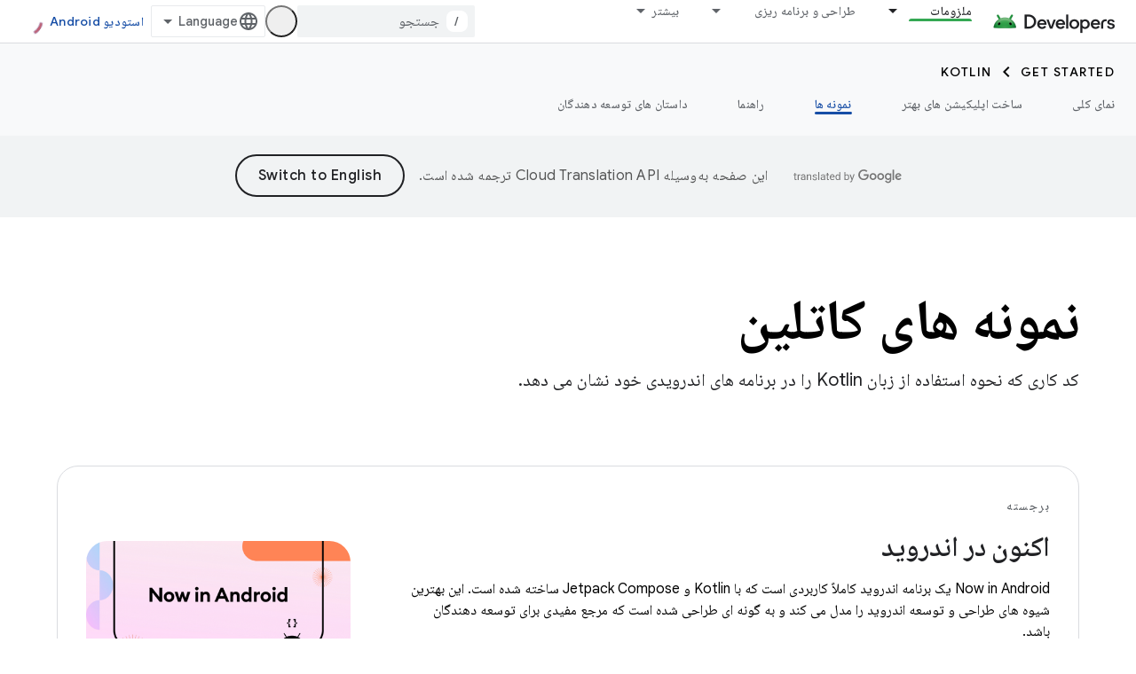

--- FILE ---
content_type: text/html; charset=utf-8
request_url: https://developer.android.google.cn/kotlin/samples?hl=fa
body_size: 28551
content:









<!doctype html>
<html 
      lang="fa-x-mtfrom-en"
      dir="rtl">
  <head>
    <meta name="google-signin-client-id" content="721724668570-nbkv1cfusk7kk4eni4pjvepaus73b13t.apps.googleusercontent.com"><meta name="google-signin-scope"
          content="profile email"><meta property="og:site_name" content="Android Developers">
    <meta property="og:type" content="website"><meta name="robots" content="noindex"><meta name="googlebot" content="noindex"><meta name="theme-color" content="#34a853"><meta charset="utf-8">
    <meta content="IE=Edge" http-equiv="X-UA-Compatible">
    <meta name="viewport" content="width=device-width, initial-scale=1">
    

    <link rel="manifest" href="/_pwa/android/manifest.json"
          crossorigin="use-credentials">
    <link rel="preconnect" href="//www.gstatic.cn" crossorigin>
    <link rel="preconnect" href="//fonts.gstatic.cn" crossorigin>
    <link rel="preconnect" href="//fonts.googleapis.cn" crossorigin>
    <link rel="preconnect" href="//apis.google.com" crossorigin>
    <link rel="preconnect" href="//www.google-analytics.com" crossorigin><link rel="stylesheet" href="//fonts.googleapis.cn/css?family=Google+Sans:400,500,600,700|Google+Sans+Text:400,400italic,500,500italic,600,600italic,700,700italic|Roboto+Mono:400,500,700&display=swap">
      <link rel="stylesheet"
            href="//fonts.googleapis.cn/css2?family=Material+Icons&family=Material+Symbols+Outlined&display=block"><link rel="stylesheet" href="//fonts.googleapis.com/earlyaccess/notonaskharabic.css"><link rel="stylesheet" href="https://www.gstatic.cn/devrel-devsite/prod/v5f5028bd8220352863507a1bacc6e2ea79a725fdb2dd736f205c6da16a3d00d1/android/css/app.css">
      
        <link rel="stylesheet" href="https://www.gstatic.cn/devrel-devsite/prod/v5f5028bd8220352863507a1bacc6e2ea79a725fdb2dd736f205c6da16a3d00d1/android/css/dark-theme.css" disabled>
      <link rel="shortcut icon" href="https://www.gstatic.cn/devrel-devsite/prod/v5f5028bd8220352863507a1bacc6e2ea79a725fdb2dd736f205c6da16a3d00d1/android/images/favicon.svg">
    <link rel="apple-touch-icon" href="https://www.gstatic.cn/devrel-devsite/prod/v5f5028bd8220352863507a1bacc6e2ea79a725fdb2dd736f205c6da16a3d00d1/android/images/touchicon-180.png"><link rel="canonical" href="https://developer.android.google.cn/kotlin/samples?hl=fa">
      <link rel="alternate" hreflang="en-cn"
          href="https://developer.android.google.cn/kotlin/samples" /><link rel="alternate" hreflang="x-default" href="https://developer.android.google.cn/kotlin/samples" /><link rel="alternate" hreflang="ar-cn"
          href="https://developer.android.google.cn/kotlin/samples?hl=ar" /><link rel="alternate" hreflang="bn-cn"
          href="https://developer.android.google.cn/kotlin/samples?hl=bn" /><link rel="alternate" hreflang="zh-Hans-cn"
          href="https://developer.android.google.cn/kotlin/samples?hl=zh-cn" /><link rel="alternate" hreflang="zh-Hant-cn"
          href="https://developer.android.google.cn/kotlin/samples?hl=zh-tw" /><link rel="alternate" hreflang="fa-cn"
          href="https://developer.android.google.cn/kotlin/samples?hl=fa" /><link rel="alternate" hreflang="de-cn"
          href="https://developer.android.google.cn/kotlin/samples?hl=de" /><link rel="alternate" hreflang="id-cn"
          href="https://developer.android.google.cn/kotlin/samples?hl=id" /><link rel="alternate" hreflang="it-cn"
          href="https://developer.android.google.cn/kotlin/samples?hl=it" /><link rel="alternate" hreflang="ja-cn"
          href="https://developer.android.google.cn/kotlin/samples?hl=ja" /><link rel="alternate" hreflang="ko-cn"
          href="https://developer.android.google.cn/kotlin/samples?hl=ko" /><link rel="alternate" hreflang="pl-cn"
          href="https://developer.android.google.cn/kotlin/samples?hl=pl" /><link rel="alternate" hreflang="pt-BR-cn"
          href="https://developer.android.google.cn/kotlin/samples?hl=pt-br" /><link rel="alternate" hreflang="es-419-cn"
          href="https://developer.android.google.cn/kotlin/samples?hl=es-419" /><link rel="alternate" hreflang="tr-cn"
          href="https://developer.android.google.cn/kotlin/samples?hl=tr" /><link rel="alternate" hreflang="en"
          href="https://developer.android.com/kotlin/samples" /><link rel="alternate" hreflang="x-default" href="https://developer.android.com/kotlin/samples" /><link rel="alternate" hreflang="ar"
          href="https://developer.android.com/kotlin/samples?hl=ar" /><link rel="alternate" hreflang="bn"
          href="https://developer.android.com/kotlin/samples?hl=bn" /><link rel="alternate" hreflang="zh-Hans"
          href="https://developer.android.com/kotlin/samples?hl=zh-cn" /><link rel="alternate" hreflang="zh-Hant"
          href="https://developer.android.com/kotlin/samples?hl=zh-tw" /><link rel="alternate" hreflang="fa"
          href="https://developer.android.com/kotlin/samples?hl=fa" /><link rel="alternate" hreflang="de"
          href="https://developer.android.com/kotlin/samples?hl=de" /><link rel="alternate" hreflang="id"
          href="https://developer.android.com/kotlin/samples?hl=id" /><link rel="alternate" hreflang="it"
          href="https://developer.android.com/kotlin/samples?hl=it" /><link rel="alternate" hreflang="ja"
          href="https://developer.android.com/kotlin/samples?hl=ja" /><link rel="alternate" hreflang="ko"
          href="https://developer.android.com/kotlin/samples?hl=ko" /><link rel="alternate" hreflang="pl"
          href="https://developer.android.com/kotlin/samples?hl=pl" /><link rel="alternate" hreflang="pt-BR"
          href="https://developer.android.com/kotlin/samples?hl=pt-br" /><link rel="alternate" hreflang="es-419"
          href="https://developer.android.com/kotlin/samples?hl=es-419" /><link rel="alternate" hreflang="tr"
          href="https://developer.android.com/kotlin/samples?hl=tr" /><title>نمونه های کاتلین &nbsp;|&nbsp; توسعه دهندگان اندروید &nbsp;|&nbsp; Kotlin &nbsp;|&nbsp; Android Developers</title>

<meta property="og:title" content="نمونه های کاتلین &nbsp;|&nbsp; توسعه دهندگان اندروید &nbsp;|&nbsp; Kotlin &nbsp;|&nbsp; Android Developers"><meta property="og:url" content="https://developer.android.google.cn/kotlin/samples?hl=fa"><meta property="og:image" content="https://developer.android.google.cn/static/images/social/android-developers.png?hl=fa">
  <meta property="og:image:width" content="1200">
  <meta property="og:image:height" content="675"><meta property="og:locale" content="fa"><meta name="twitter:card" content="summary_large_image"><script type="application/ld+json">
  {
    "@context": "https://schema.org",
    "@type": "Article",
    
    "headline": "نمونه های کاتلین &nbsp;|&nbsp; توسعه دهندگان اندروید"
  }
</script><script type="application/ld+json">
  {
    "@context": "https://schema.org",
    "@type": "BreadcrumbList",
    "itemListElement": [{
      "@type": "ListItem",
      "position": 1,
      "name": "Get started",
      "item": "https://developer.android.google.cn/get-started/overview"
    },{
      "@type": "ListItem",
      "position": 2,
      "name": "Kotlin",
      "item": "https://developer.android.google.cn/kotlin"
    },{
      "@type": "ListItem",
      "position": 3,
      "name": "نمونه های کاتلین &amp;nbsp;|&amp;nbsp; توسعه دهندگان اندروید",
      "item": "https://developer.android.google.cn/kotlin/samples"
    }]
  }
  </script><link rel="alternate machine-translated-from" hreflang="en"
        href="https://developer.android.google.cn/kotlin/samples?hl=en">
    
      <link rel="stylesheet" href="/extras.css"></head>
  <body class="android-samples-page color-scheme--light"
        template="landing"
        theme="android-theme"
        type="article"
        
        appearance
        
        layout="full"
        
        block-apix
        
        
        
        
        pending>
  
    <devsite-progress type="indeterminate" id="app-progress"></devsite-progress>
  
  
    <a href="#main-content" class="skip-link button">
      
      رد شدن و رفتن به محتوای اصلی
    </a>
    <section class="devsite-wrapper">
      <devsite-cookie-notification-bar></devsite-cookie-notification-bar><devsite-header role="banner">
  
    





















<div class="devsite-header--inner" data-nosnippet>
  <div class="devsite-top-logo-row-wrapper-wrapper">
    <div class="devsite-top-logo-row-wrapper">
      <div class="devsite-top-logo-row">
        <button type="button" id="devsite-hamburger-menu"
          class="devsite-header-icon-button button-flat material-icons gc-analytics-event"
          data-category="Site-Wide Custom Events"
          data-label="Navigation menu button"
          visually-hidden
          aria-label="باز کردن منو">
        </button>
        
<div class="devsite-product-name-wrapper">

  <a href="/" class="devsite-site-logo-link gc-analytics-event"
   data-category="Site-Wide Custom Events" data-label="Site logo" track-type="globalNav"
   track-name="androidDevelopers" track-metadata-position="nav"
   track-metadata-eventDetail="nav">
  
  <picture>
    
    <source srcset="https://www.gstatic.cn/devrel-devsite/prod/v5f5028bd8220352863507a1bacc6e2ea79a725fdb2dd736f205c6da16a3d00d1/android/images/lockup-dark-theme.png"
            media="(prefers-color-scheme: dark)"
            class="devsite-dark-theme">
    
    <img src="https://www.gstatic.cn/devrel-devsite/prod/v5f5028bd8220352863507a1bacc6e2ea79a725fdb2dd736f205c6da16a3d00d1/android/images/lockup.png" class="devsite-site-logo" alt="Android Developers">
  </picture>
  
</a>



  
  
  <span class="devsite-product-name">
    <ul class="devsite-breadcrumb-list"
  >
  
  <li class="devsite-breadcrumb-item
             ">
    
    
    
      
      
    
  </li>
  
</ul>
  </span>

</div>
        <div class="devsite-top-logo-row-middle">
          <div class="devsite-header-upper-tabs">
            
              
              
  <devsite-tabs class="upper-tabs">

    <nav class="devsite-tabs-wrapper" aria-label="برگه‌های بالاتر">
      
        
          <tab class="devsite-dropdown
    devsite-dropdown-full
    devsite-active
    
    ">
  
    <a href="https://developer.android.google.cn/kotlin?hl=fa"
    class="devsite-tabs-content gc-analytics-event android-dropdown-tab"
      track-metadata-eventdetail="https://developer.android.google.cn/kotlin?hl=fa"
    
       track-type="nav"
       track-metadata-position="nav - ملزومات"
       track-metadata-module="primary nav"
       aria-label="ملزومات, selected" 
       
         
           data-category="Site-Wide Custom Events"
         
           data-label="Tab: ملزومات"
         
           track-name="ملزومات"
         
       >
    ملزومات
  
    </a>
    
      <button
         aria-haspopup="menu"
         aria-expanded="false"
         aria-label="منوی کرکره‌ای برای ملزومات"
         track-type="nav"
         track-metadata-eventdetail="https://developer.android.google.cn/kotlin?hl=fa"
         track-metadata-position="nav - ملزومات"
         track-metadata-module="primary nav"
         
          
            data-category="Site-Wide Custom Events"
          
            data-label="Tab: ملزومات"
          
            track-name="ملزومات"
          
        
         class="devsite-tabs-dropdown-toggle devsite-icon devsite-icon-arrow-drop-down"></button>
    
  
  <div class="devsite-tabs-dropdown" role="menu" aria-label="submenu" hidden>
    
    <div class="devsite-tabs-dropdown-content">
      
        <div class="devsite-tabs-dropdown-column
                    android-dropdown android-dropdown-primary android-dropdown-ai">
          
            <ul class="devsite-tabs-dropdown-section
                       ">
              
                <li class="devsite-nav-title" role="heading" tooltip>تجربیات هوش مصنوعی بسازید</li>
              
              
                <li class="devsite-nav-description">با Gemini API و موارد دیگر، برنامه‌های اندرویدی مبتنی بر هوش مصنوعی بسازید.
</li>
              
              
                <li class="devsite-nav-item">
                  <a href="https://developer.android.google.cn/ai?hl=fa"
                    
                     track-type="nav"
                     track-metadata-eventdetail="https://developer.android.google.cn/ai?hl=fa"
                     track-metadata-position="nav - ملزومات"
                     track-metadata-module="tertiary nav"
                     
                       track-metadata-module_headline="تجربیات هوش مصنوعی بسازید"
                     
                     tooltip
                  
                    
                     class="button button-primary"
                    
                  >
                    
                    <div class="devsite-nav-item-title">
                      شروع به کار
                    </div>
                    
                  </a>
                </li>
              
            </ul>
          
        </div>
      
        <div class="devsite-tabs-dropdown-column
                    android-dropdown">
          
            <ul class="devsite-tabs-dropdown-section
                       android-dropdown-section-icon android-dropdown-section-icon-launch">
              
                <li class="devsite-nav-title" role="heading" tooltip>شروع به کار</li>
              
              
                <li class="devsite-nav-description">با ایجاد اولین برنامه خود شروع کنید. با دوره‌های آموزشی ما عمیق‌تر بروید یا خودتان توسعه اپلیکیشن را کشف کنید.
</li>
              
              
                <li class="devsite-nav-item">
                  <a href="https://developer.android.google.cn/get-started/overview?hl=fa"
                    
                     track-type="nav"
                     track-metadata-eventdetail="https://developer.android.google.cn/get-started/overview?hl=fa"
                     track-metadata-position="nav - ملزومات"
                     track-metadata-module="tertiary nav"
                     
                       track-metadata-module_headline="شروع به کار"
                     
                     tooltip
                  >
                    
                    <div class="devsite-nav-item-title">
                      سلام دنیا
                    </div>
                    
                  </a>
                </li>
              
                <li class="devsite-nav-item">
                  <a href="https://developer.android.google.cn/courses?hl=fa"
                    
                     track-type="nav"
                     track-metadata-eventdetail="https://developer.android.google.cn/courses?hl=fa"
                     track-metadata-position="nav - ملزومات"
                     track-metadata-module="tertiary nav"
                     
                       track-metadata-module_headline="شروع به کار"
                     
                     tooltip
                  >
                    
                    <div class="devsite-nav-item-title">
                      دوره های آموزشی
                    </div>
                    
                  </a>
                </li>
              
                <li class="devsite-nav-item">
                  <a href="https://developer.android.google.cn/get-started/codelabs?hl=fa"
                    
                     track-type="nav"
                     track-metadata-eventdetail="https://developer.android.google.cn/get-started/codelabs?hl=fa"
                     track-metadata-position="nav - ملزومات"
                     track-metadata-module="tertiary nav"
                     
                       track-metadata-module_headline="شروع به کار"
                     
                     tooltip
                  >
                    
                    <div class="devsite-nav-item-title">
                      آموزش ها
                    </div>
                    
                  </a>
                </li>
              
                <li class="devsite-nav-item">
                  <a href="https://developer.android.google.cn/develop/ui/compose/adopt?hl=fa"
                    
                     track-type="nav"
                     track-metadata-eventdetail="https://developer.android.google.cn/develop/ui/compose/adopt?hl=fa"
                     track-metadata-position="nav - ملزومات"
                     track-metadata-module="tertiary nav"
                     
                       track-metadata-module_headline="شروع به کار"
                     
                     tooltip
                  >
                    
                    <div class="devsite-nav-item-title">
                      برای تیم ها بنویسید
                    </div>
                    
                  </a>
                </li>
              
                <li class="devsite-nav-item">
                  <a href="https://developer.android.google.cn/kotlin?hl=fa"
                    
                     track-type="nav"
                     track-metadata-eventdetail="https://developer.android.google.cn/kotlin?hl=fa"
                     track-metadata-position="nav - ملزومات"
                     track-metadata-module="tertiary nav"
                     
                       track-metadata-module_headline="شروع به کار"
                     
                     tooltip
                  >
                    
                    <div class="devsite-nav-item-title">
                      کاتلین برای اندروید
                    </div>
                    
                  </a>
                </li>
              
                <li class="devsite-nav-item">
                  <a href="https://play.google.com/console/about/guides/play-commerce/?hl=fa"
                    
                     track-type="nav"
                     track-metadata-eventdetail="https://play.google.com/console/about/guides/play-commerce/?hl=fa"
                     track-metadata-position="nav - ملزومات"
                     track-metadata-module="tertiary nav"
                     
                       track-metadata-module_headline="شروع به کار"
                     
                     tooltip
                  >
                    
                    <div class="devsite-nav-item-title">
                      کسب درآمد با بازی ↗️
                    </div>
                    
                  </a>
                </li>
              
                <li class="devsite-nav-item">
                  <a href="https://developer.android.google.cn/developer-verification?hl=fa"
                    
                     track-type="nav"
                     track-metadata-eventdetail="https://developer.android.google.cn/developer-verification?hl=fa"
                     track-metadata-position="nav - ملزومات"
                     track-metadata-module="tertiary nav"
                     
                       track-metadata-module_headline="شروع به کار"
                     
                     tooltip
                  >
                    
                    <div class="devsite-nav-item-title">
                      تأیید برنامه‌نویس اندروید
                    </div>
                    
                  </a>
                </li>
              
            </ul>
          
        </div>
      
        <div class="devsite-tabs-dropdown-column
                    android-dropdown">
          
            <ul class="devsite-tabs-dropdown-section
                       android-dropdown-section-icon android-dropdown-section-icon-multiple-screens">
              
                <li class="devsite-nav-title" role="heading" tooltip>تمدید بر اساس دستگاه</li>
              
              
                <li class="devsite-nav-description">برنامه‌هایی بسازید که تجربه‌ای یکپارچه از تلفن گرفته تا تبلت، ساعت، هدست و موارد دیگر را به کاربرانتان بدهد.
</li>
              
              
                <li class="devsite-nav-item">
                  <a href="https://developer.android.google.cn/adaptive-apps?hl=fa"
                    
                     track-type="nav"
                     track-metadata-eventdetail="https://developer.android.google.cn/adaptive-apps?hl=fa"
                     track-metadata-position="nav - ملزومات"
                     track-metadata-module="tertiary nav"
                     
                       track-metadata-module_headline="تمدید بر اساس دستگاه"
                     
                     tooltip
                  >
                    
                    <div class="devsite-nav-item-title">
                      برنامه های تطبیقی
                    </div>
                    
                  </a>
                </li>
              
                <li class="devsite-nav-item">
                  <a href="https://developer.android.google.cn/xr?hl=fa"
                    
                     track-type="nav"
                     track-metadata-eventdetail="https://developer.android.google.cn/xr?hl=fa"
                     track-metadata-position="nav - ملزومات"
                     track-metadata-module="tertiary nav"
                     
                       track-metadata-module_headline="تمدید بر اساس دستگاه"
                     
                     tooltip
                  >
                    
                    <div class="devsite-nav-item-title">
                      اندروید XR
                    </div>
                    
                  </a>
                </li>
              
                <li class="devsite-nav-item">
                  <a href="https://developer.android.google.cn/wear?hl=fa"
                    
                     track-type="nav"
                     track-metadata-eventdetail="https://developer.android.google.cn/wear?hl=fa"
                     track-metadata-position="nav - ملزومات"
                     track-metadata-module="tertiary nav"
                     
                       track-metadata-module_headline="تمدید بر اساس دستگاه"
                     
                     tooltip
                  >
                    
                    <div class="devsite-nav-item-title">
                      Wear OS
                    </div>
                    
                  </a>
                </li>
              
                <li class="devsite-nav-item">
                  <a href="https://developer.android.google.cn/cars?hl=fa"
                    
                     track-type="nav"
                     track-metadata-eventdetail="https://developer.android.google.cn/cars?hl=fa"
                     track-metadata-position="nav - ملزومات"
                     track-metadata-module="tertiary nav"
                     
                       track-metadata-module_headline="تمدید بر اساس دستگاه"
                     
                     tooltip
                  >
                    
                    <div class="devsite-nav-item-title">
                      اندروید برای ماشین ها
                    </div>
                    
                  </a>
                </li>
              
                <li class="devsite-nav-item">
                  <a href="https://developer.android.google.cn/tv?hl=fa"
                    
                     track-type="nav"
                     track-metadata-eventdetail="https://developer.android.google.cn/tv?hl=fa"
                     track-metadata-position="nav - ملزومات"
                     track-metadata-module="tertiary nav"
                     
                       track-metadata-module_headline="تمدید بر اساس دستگاه"
                     
                     tooltip
                  >
                    
                    <div class="devsite-nav-item-title">
                      Android TV
                    </div>
                    
                  </a>
                </li>
              
                <li class="devsite-nav-item">
                  <a href="https://developer.android.google.cn/chrome-os?hl=fa"
                    
                     track-type="nav"
                     track-metadata-eventdetail="https://developer.android.google.cn/chrome-os?hl=fa"
                     track-metadata-position="nav - ملزومات"
                     track-metadata-module="tertiary nav"
                     
                       track-metadata-module_headline="تمدید بر اساس دستگاه"
                     
                     tooltip
                  >
                    
                    <div class="devsite-nav-item-title">
                      ChromeOS
                    </div>
                    
                  </a>
                </li>
              
            </ul>
          
        </div>
      
        <div class="devsite-tabs-dropdown-column
                    android-dropdown">
          
            <ul class="devsite-tabs-dropdown-section
                       android-dropdown-section-icon android-dropdown-section-icon-platform">
              
                <li class="devsite-nav-title" role="heading" tooltip>ساخت بر اساس دسته</li>
              
              
                <li class="devsite-nav-description">با پیروی از راهنمایی های تجویزی و نظری Google، یاد بگیرید که برای موارد استفاده خود بسازید.
</li>
              
              
                <li class="devsite-nav-item">
                  <a href="https://developer.android.google.cn/games?hl=fa"
                    
                     track-type="nav"
                     track-metadata-eventdetail="https://developer.android.google.cn/games?hl=fa"
                     track-metadata-position="nav - ملزومات"
                     track-metadata-module="tertiary nav"
                     
                       track-metadata-module_headline="ساخت بر اساس دسته"
                     
                     tooltip
                  >
                    
                    <div class="devsite-nav-item-title">
                      بازی ها
                    </div>
                    
                  </a>
                </li>
              
                <li class="devsite-nav-item">
                  <a href="https://developer.android.google.cn/media?hl=fa"
                    
                     track-type="nav"
                     track-metadata-eventdetail="https://developer.android.google.cn/media?hl=fa"
                     track-metadata-position="nav - ملزومات"
                     track-metadata-module="tertiary nav"
                     
                       track-metadata-module_headline="ساخت بر اساس دسته"
                     
                     tooltip
                  >
                    
                    <div class="devsite-nav-item-title">
                      دوربین و رسانه
                    </div>
                    
                  </a>
                </li>
              
                <li class="devsite-nav-item">
                  <a href="https://developer.android.google.cn/social-and-messaging?hl=fa"
                    
                     track-type="nav"
                     track-metadata-eventdetail="https://developer.android.google.cn/social-and-messaging?hl=fa"
                     track-metadata-position="nav - ملزومات"
                     track-metadata-module="tertiary nav"
                     
                       track-metadata-module_headline="ساخت بر اساس دسته"
                     
                     tooltip
                  >
                    
                    <div class="devsite-nav-item-title">
                      اجتماعی و پیام رسانی
                    </div>
                    
                  </a>
                </li>
              
                <li class="devsite-nav-item">
                  <a href="https://developer.android.google.cn/health-and-fitness?hl=fa"
                    
                     track-type="nav"
                     track-metadata-eventdetail="https://developer.android.google.cn/health-and-fitness?hl=fa"
                     track-metadata-position="nav - ملزومات"
                     track-metadata-module="tertiary nav"
                     
                       track-metadata-module_headline="ساخت بر اساس دسته"
                     
                     tooltip
                  >
                    
                    <div class="devsite-nav-item-title">
                      سلامتی و تناسب اندام
                    </div>
                    
                  </a>
                </li>
              
                <li class="devsite-nav-item">
                  <a href="https://developer.android.google.cn/productivity?hl=fa"
                    
                     track-type="nav"
                     track-metadata-eventdetail="https://developer.android.google.cn/productivity?hl=fa"
                     track-metadata-position="nav - ملزومات"
                     track-metadata-module="tertiary nav"
                     
                       track-metadata-module_headline="ساخت بر اساس دسته"
                     
                     tooltip
                  >
                    
                    <div class="devsite-nav-item-title">
                      بهره وری
                    </div>
                    
                  </a>
                </li>
              
                <li class="devsite-nav-item">
                  <a href="https://developer.android.google.cn/work/overview?hl=fa"
                    
                     track-type="nav"
                     track-metadata-eventdetail="https://developer.android.google.cn/work/overview?hl=fa"
                     track-metadata-position="nav - ملزومات"
                     track-metadata-module="tertiary nav"
                     
                       track-metadata-module_headline="ساخت بر اساس دسته"
                     
                     tooltip
                  >
                    
                    <div class="devsite-nav-item-title">
                      برنامه های سازمانی
                    </div>
                    
                  </a>
                </li>
              
            </ul>
          
        </div>
      
        <div class="devsite-tabs-dropdown-column
                    android-dropdown">
          
            <ul class="devsite-tabs-dropdown-section
                       android-dropdown-section-icon android-dropdown-section-icon-stars">
              
                <li class="devsite-nav-title" role="heading" tooltip>جدیدترین ها را دریافت کنید</li>
              
              
                <li class="devsite-nav-description">با آخرین نسخه ها در طول سال در تماس باشید، به برنامه های پیش نمایش ما بپیوندید و بازخورد خود را با ما در میان بگذارید.
</li>
              
              
                <li class="devsite-nav-item">
                  <a href="https://developer.android.google.cn/latest-updates?hl=fa"
                    
                     track-type="nav"
                     track-metadata-eventdetail="https://developer.android.google.cn/latest-updates?hl=fa"
                     track-metadata-position="nav - ملزومات"
                     track-metadata-module="tertiary nav"
                     
                       track-metadata-module_headline="جدیدترین ها را دریافت کنید"
                     
                     tooltip
                  >
                    
                    <div class="devsite-nav-item-title">
                      آخرین به روزرسانی ها
                    </div>
                    
                  </a>
                </li>
              
                <li class="devsite-nav-item">
                  <a href="https://developer.android.google.cn/latest-updates/experimental?hl=fa"
                    
                     track-type="nav"
                     track-metadata-eventdetail="https://developer.android.google.cn/latest-updates/experimental?hl=fa"
                     track-metadata-position="nav - ملزومات"
                     track-metadata-module="tertiary nav"
                     
                       track-metadata-module_headline="جدیدترین ها را دریافت کنید"
                     
                     tooltip
                  >
                    
                    <div class="devsite-nav-item-title">
                      به روز رسانی های آزمایشی، به روز رسانی های تجربی، به روز رسانی های آزمایشی
                    </div>
                    
                  </a>
                </li>
              
                <li class="devsite-nav-item">
                  <a href="https://developer.android.google.cn/studio/preview?hl=fa"
                    
                     track-type="nav"
                     track-metadata-eventdetail="https://developer.android.google.cn/studio/preview?hl=fa"
                     track-metadata-position="nav - ملزومات"
                     track-metadata-module="tertiary nav"
                     
                       track-metadata-module_headline="جدیدترین ها را دریافت کنید"
                     
                     tooltip
                  >
                    
                    <div class="devsite-nav-item-title">
                      پیش نمایش اندروید استودیو
                    </div>
                    
                  </a>
                </li>
              
                <li class="devsite-nav-item">
                  <a href="https://developer.android.google.cn/jetpack/androidx/versions?hl=fa"
                    
                     track-type="nav"
                     track-metadata-eventdetail="https://developer.android.google.cn/jetpack/androidx/versions?hl=fa"
                     track-metadata-position="nav - ملزومات"
                     track-metadata-module="tertiary nav"
                     
                       track-metadata-module_headline="جدیدترین ها را دریافت کنید"
                     
                     tooltip
                  >
                    
                    <div class="devsite-nav-item-title">
                      کتابخانه‌های Jetpack & Compose
                    </div>
                    
                  </a>
                </li>
              
                <li class="devsite-nav-item">
                  <a href="https://developer.android.google.cn/training/wearables/versions/latest?hl=fa"
                    
                     track-type="nav"
                     track-metadata-eventdetail="https://developer.android.google.cn/training/wearables/versions/latest?hl=fa"
                     track-metadata-position="nav - ملزومات"
                     track-metadata-module="tertiary nav"
                     
                       track-metadata-module_headline="جدیدترین ها را دریافت کنید"
                     
                     tooltip
                  >
                    
                    <div class="devsite-nav-item-title">
                      نسخه‌های Wear OS، نسخه‌های Wear OS
                    </div>
                    
                  </a>
                </li>
              
                <li class="devsite-nav-item">
                  <a href="https://developer.android.google.cn/design-for-safety/privacy-sandbox?hl=fa"
                    
                     track-type="nav"
                     track-metadata-eventdetail="https://developer.android.google.cn/design-for-safety/privacy-sandbox?hl=fa"
                     track-metadata-position="nav - ملزومات"
                     track-metadata-module="tertiary nav"
                     
                       track-metadata-module_headline="جدیدترین ها را دریافت کنید"
                     
                     tooltip
                  >
                    
                    <div class="devsite-nav-item-title">
                      جعبه ایمنی حریم خصوصی ↗️
                    </div>
                    
                  </a>
                </li>
              
            </ul>
          
        </div>
      
    </div>
  </div>
</tab>
        
      
        
          <tab class="devsite-dropdown
    devsite-dropdown-full
    
    
    ">
  
    <a href="https://developer.android.google.cn/design?hl=fa"
    class="devsite-tabs-content gc-analytics-event android-dropdown-tab"
      track-metadata-eventdetail="https://developer.android.google.cn/design?hl=fa"
    
       track-type="nav"
       track-metadata-position="nav - طراحی و برنامه ریزی"
       track-metadata-module="primary nav"
       
       
         
           data-category="Site-Wide Custom Events"
         
           data-label="Tab: طراحی و برنامه ریزی"
         
           track-name="طراحی و برنامه ریزی"
         
       >
    طراحی و برنامه ریزی
  
    </a>
    
      <button
         aria-haspopup="menu"
         aria-expanded="false"
         aria-label="منوی کرکره‌ای برای طراحی و برنامه ریزی"
         track-type="nav"
         track-metadata-eventdetail="https://developer.android.google.cn/design?hl=fa"
         track-metadata-position="nav - طراحی و برنامه ریزی"
         track-metadata-module="primary nav"
         
          
            data-category="Site-Wide Custom Events"
          
            data-label="Tab: طراحی و برنامه ریزی"
          
            track-name="طراحی و برنامه ریزی"
          
        
         class="devsite-tabs-dropdown-toggle devsite-icon devsite-icon-arrow-drop-down"></button>
    
  
  <div class="devsite-tabs-dropdown" role="menu" aria-label="submenu" hidden>
    
    <div class="devsite-tabs-dropdown-content">
      
        <div class="devsite-tabs-dropdown-column
                    android-dropdown android-dropdown-primary android-dropdown-mad">
          
            <ul class="devsite-tabs-dropdown-section
                       ">
              
                <li class="devsite-nav-title" role="heading" tooltip>تجربیات عالی</li>
              
              
                <li class="devsite-nav-description">بهترین تجربه ها را برای بهترین کاربران خود بسازید.
</li>
              
              
                <li class="devsite-nav-item">
                  <a href="https://developer.android.google.cn/quality/excellent?hl=fa"
                    
                     track-type="nav"
                     track-metadata-eventdetail="https://developer.android.google.cn/quality/excellent?hl=fa"
                     track-metadata-position="nav - طراحی و برنامه ریزی"
                     track-metadata-module="tertiary nav"
                     
                       track-metadata-module_headline="تجربیات عالی"
                     
                     tooltip
                  
                    
                     class="button button-primary"
                    
                  >
                    
                    <div class="devsite-nav-item-title">
                      بیشتر بدانید
                    </div>
                    
                  </a>
                </li>
              
            </ul>
          
        </div>
      
        <div class="devsite-tabs-dropdown-column
                    android-dropdown">
          
            <ul class="devsite-tabs-dropdown-section
                       android-dropdown-section-icon android-dropdown-section-icon-layout">
              
                <li class="devsite-nav-title" role="heading" tooltip>طراحی رابط کاربری</li>
              
              
                <li class="devsite-nav-description">یک رابط کاربری زیبا با استفاده از بهترین روش های اندروید طراحی کنید.</li>
              
              
                <li class="devsite-nav-item">
                  <a href="https://developer.android.google.cn/design/ui?hl=fa"
                    
                     track-type="nav"
                     track-metadata-eventdetail="https://developer.android.google.cn/design/ui?hl=fa"
                     track-metadata-position="nav - طراحی و برنامه ریزی"
                     track-metadata-module="tertiary nav"
                     
                       track-metadata-module_headline="طراحی رابط کاربری"
                     
                     tooltip
                  >
                    
                    <div class="devsite-nav-item-title">
                      طراحی برای اندروید
                    </div>
                    
                  </a>
                </li>
              
                <li class="devsite-nav-item">
                  <a href="https://developer.android.google.cn/design/ui/mobile?hl=fa"
                    
                     track-type="nav"
                     track-metadata-eventdetail="https://developer.android.google.cn/design/ui/mobile?hl=fa"
                     track-metadata-position="nav - طراحی و برنامه ریزی"
                     track-metadata-module="tertiary nav"
                     
                       track-metadata-module_headline="طراحی رابط کاربری"
                     
                     tooltip
                  >
                    
                    <div class="devsite-nav-item-title">
                      موبایل
                    </div>
                    
                  </a>
                </li>
              
                <li class="devsite-nav-item">
                  <a href="https://developer.android.google.cn/design/ui/large-screens?hl=fa"
                    
                     track-type="nav"
                     track-metadata-eventdetail="https://developer.android.google.cn/design/ui/large-screens?hl=fa"
                     track-metadata-position="nav - طراحی و برنامه ریزی"
                     track-metadata-module="tertiary nav"
                     
                       track-metadata-module_headline="طراحی رابط کاربری"
                     
                     tooltip
                  >
                    
                    <div class="devsite-nav-item-title">
                      رابط کاربری تطبیقی
                    </div>
                    
                  </a>
                </li>
              
                <li class="devsite-nav-item">
                  <a href="https://developer.android.google.cn/design/ui/xr?hl=fa"
                    
                     track-type="nav"
                     track-metadata-eventdetail="https://developer.android.google.cn/design/ui/xr?hl=fa"
                     track-metadata-position="nav - طراحی و برنامه ریزی"
                     track-metadata-module="tertiary nav"
                     
                       track-metadata-module_headline="طراحی رابط کاربری"
                     
                     tooltip
                  >
                    
                    <div class="devsite-nav-item-title">
                      هدست‌ها و عینک‌های XR
                    </div>
                    
                  </a>
                </li>
              
                <li class="devsite-nav-item">
                  <a href="https://developer.android.google.cn/design/ui/ai-glasses?hl=fa"
                    
                     track-type="nav"
                     track-metadata-eventdetail="https://developer.android.google.cn/design/ui/ai-glasses?hl=fa"
                     track-metadata-position="nav - طراحی و برنامه ریزی"
                     track-metadata-module="tertiary nav"
                     
                       track-metadata-module_headline="طراحی رابط کاربری"
                     
                     tooltip
                  >
                    
                    <div class="devsite-nav-item-title">
                      عینک هوش مصنوعی
                    </div>
                    
                  </a>
                </li>
              
                <li class="devsite-nav-item">
                  <a href="https://developer.android.google.cn/design/ui/widget?hl=fa"
                    
                     track-type="nav"
                     track-metadata-eventdetail="https://developer.android.google.cn/design/ui/widget?hl=fa"
                     track-metadata-position="nav - طراحی و برنامه ریزی"
                     track-metadata-module="tertiary nav"
                     
                       track-metadata-module_headline="طراحی رابط کاربری"
                     
                     tooltip
                  >
                    
                    <div class="devsite-nav-item-title">
                      ابزارک ها
                    </div>
                    
                  </a>
                </li>
              
                <li class="devsite-nav-item">
                  <a href="https://developer.android.google.cn/design/ui/wear?hl=fa"
                    
                     track-type="nav"
                     track-metadata-eventdetail="https://developer.android.google.cn/design/ui/wear?hl=fa"
                     track-metadata-position="nav - طراحی و برنامه ریزی"
                     track-metadata-module="tertiary nav"
                     
                       track-metadata-module_headline="طراحی رابط کاربری"
                     
                     tooltip
                  >
                    
                    <div class="devsite-nav-item-title">
                      Wear OS
                    </div>
                    
                  </a>
                </li>
              
                <li class="devsite-nav-item">
                  <a href="https://developer.android.google.cn/design/ui/tv?hl=fa"
                    
                     track-type="nav"
                     track-metadata-eventdetail="https://developer.android.google.cn/design/ui/tv?hl=fa"
                     track-metadata-position="nav - طراحی و برنامه ریزی"
                     track-metadata-module="tertiary nav"
                     
                       track-metadata-module_headline="طراحی رابط کاربری"
                     
                     tooltip
                  >
                    
                    <div class="devsite-nav-item-title">
                      Android TV
                    </div>
                    
                  </a>
                </li>
              
                <li class="devsite-nav-item">
                  <a href="https://developer.android.google.cn/design/ui/cars?hl=fa"
                    
                     track-type="nav"
                     track-metadata-eventdetail="https://developer.android.google.cn/design/ui/cars?hl=fa"
                     track-metadata-position="nav - طراحی و برنامه ریزی"
                     track-metadata-module="tertiary nav"
                     
                       track-metadata-module_headline="طراحی رابط کاربری"
                     
                     tooltip
                  >
                    
                    <div class="devsite-nav-item-title">
                      اندروید برای ماشین ها
                    </div>
                    
                  </a>
                </li>
              
            </ul>
          
        </div>
      
        <div class="devsite-tabs-dropdown-column
                    android-dropdown">
          
            <ul class="devsite-tabs-dropdown-section
                       android-dropdown-section-icon android-dropdown-section-icon-design">
              
                <li class="devsite-nav-title" role="heading" tooltip>معماری</li>
              
              
                <li class="devsite-nav-description">منطق و خدمات اپلیکیشن قوی، قابل آزمایش و قابل نگهداری طراحی کنید.</li>
              
              
                <li class="devsite-nav-item">
                  <a href="https://developer.android.google.cn/topic/architecture/intro?hl=fa"
                    
                     track-type="nav"
                     track-metadata-eventdetail="https://developer.android.google.cn/topic/architecture/intro?hl=fa"
                     track-metadata-position="nav - طراحی و برنامه ریزی"
                     track-metadata-module="tertiary nav"
                     
                       track-metadata-module_headline="معماری"
                     
                     tooltip
                  >
                    
                    <div class="devsite-nav-item-title">
                      مقدمه
                    </div>
                    
                  </a>
                </li>
              
                <li class="devsite-nav-item">
                  <a href="https://developer.android.google.cn/topic/libraries/view-binding?hl=fa"
                    
                     track-type="nav"
                     track-metadata-eventdetail="https://developer.android.google.cn/topic/libraries/view-binding?hl=fa"
                     track-metadata-position="nav - طراحی و برنامه ریزی"
                     track-metadata-module="tertiary nav"
                     
                       track-metadata-module_headline="معماری"
                     
                     tooltip
                  >
                    
                    <div class="devsite-nav-item-title">
                      کتابخانه ها
                    </div>
                    
                  </a>
                </li>
              
                <li class="devsite-nav-item">
                  <a href="https://developer.android.google.cn/guide/navigation/navigation-principles?hl=fa"
                    
                     track-type="nav"
                     track-metadata-eventdetail="https://developer.android.google.cn/guide/navigation/navigation-principles?hl=fa"
                     track-metadata-position="nav - طراحی و برنامه ریزی"
                     track-metadata-module="tertiary nav"
                     
                       track-metadata-module_headline="معماری"
                     
                     tooltip
                  >
                    
                    <div class="devsite-nav-item-title">
                      ناوبری
                    </div>
                    
                  </a>
                </li>
              
                <li class="devsite-nav-item">
                  <a href="https://developer.android.google.cn/topic/modularization?hl=fa"
                    
                     track-type="nav"
                     track-metadata-eventdetail="https://developer.android.google.cn/topic/modularization?hl=fa"
                     track-metadata-position="nav - طراحی و برنامه ریزی"
                     track-metadata-module="tertiary nav"
                     
                       track-metadata-module_headline="معماری"
                     
                     tooltip
                  >
                    
                    <div class="devsite-nav-item-title">
                      مدولارسازی
                    </div>
                    
                  </a>
                </li>
              
                <li class="devsite-nav-item">
                  <a href="https://developer.android.google.cn/training/testing/fundamentals?hl=fa"
                    
                     track-type="nav"
                     track-metadata-eventdetail="https://developer.android.google.cn/training/testing/fundamentals?hl=fa"
                     track-metadata-position="nav - طراحی و برنامه ریزی"
                     track-metadata-module="tertiary nav"
                     
                       track-metadata-module_headline="معماری"
                     
                     tooltip
                  >
                    
                    <div class="devsite-nav-item-title">
                      تست کردن
                    </div>
                    
                  </a>
                </li>
              
                <li class="devsite-nav-item">
                  <a href="https://developer.android.google.cn/kotlin/multiplatform?hl=fa"
                    
                     track-type="nav"
                     track-metadata-eventdetail="https://developer.android.google.cn/kotlin/multiplatform?hl=fa"
                     track-metadata-position="nav - طراحی و برنامه ریزی"
                     track-metadata-module="tertiary nav"
                     
                       track-metadata-module_headline="معماری"
                     
                     tooltip
                  >
                    
                    <div class="devsite-nav-item-title">
                      چند پلتفرم کاتلین
                    </div>
                    
                  </a>
                </li>
              
            </ul>
          
        </div>
      
        <div class="devsite-tabs-dropdown-column
                    android-dropdown">
          
            <ul class="devsite-tabs-dropdown-section
                       android-dropdown-section-icon android-dropdown-section-icon-vitals">
              
                <li class="devsite-nav-title" role="heading" tooltip>کیفیت</li>
              
              
                <li class="devsite-nav-description">برای کیفیت برنامه برنامه ریزی کنید و با دستورالعمل های فروشگاه Play مطابقت دهید.</li>
              
              
                <li class="devsite-nav-item">
                  <a href="https://developer.android.google.cn/quality?hl=fa"
                    
                     track-type="nav"
                     track-metadata-eventdetail="https://developer.android.google.cn/quality?hl=fa"
                     track-metadata-position="nav - طراحی و برنامه ریزی"
                     track-metadata-module="tertiary nav"
                     
                       track-metadata-module_headline="کیفیت"
                     
                     tooltip
                  >
                    
                    <div class="devsite-nav-item-title">
                      نمای کلی
                    </div>
                    
                  </a>
                </li>
              
                <li class="devsite-nav-item">
                  <a href="https://developer.android.google.cn/quality/core-value?hl=fa"
                    
                     track-type="nav"
                     track-metadata-eventdetail="https://developer.android.google.cn/quality/core-value?hl=fa"
                     track-metadata-position="nav - طراحی و برنامه ریزی"
                     track-metadata-module="tertiary nav"
                     
                       track-metadata-module_headline="کیفیت"
                     
                     tooltip
                  >
                    
                    <div class="devsite-nav-item-title">
                      ارزش اصلی
                    </div>
                    
                  </a>
                </li>
              
                <li class="devsite-nav-item">
                  <a href="https://developer.android.google.cn/quality/user-experience?hl=fa"
                    
                     track-type="nav"
                     track-metadata-eventdetail="https://developer.android.google.cn/quality/user-experience?hl=fa"
                     track-metadata-position="nav - طراحی و برنامه ریزی"
                     track-metadata-module="tertiary nav"
                     
                       track-metadata-module_headline="کیفیت"
                     
                     tooltip
                  >
                    
                    <div class="devsite-nav-item-title">
                      تجربه کاربری
                    </div>
                    
                  </a>
                </li>
              
                <li class="devsite-nav-item">
                  <a href="https://developer.android.google.cn/guide/topics/ui/accessibility?hl=fa"
                    
                     track-type="nav"
                     track-metadata-eventdetail="https://developer.android.google.cn/guide/topics/ui/accessibility?hl=fa"
                     track-metadata-position="nav - طراحی و برنامه ریزی"
                     track-metadata-module="tertiary nav"
                     
                       track-metadata-module_headline="کیفیت"
                     
                     tooltip
                  >
                    
                    <div class="devsite-nav-item-title">
                      دسترس‌پذیری، دسترس‌پذیری، دسترس‌پذیری، دسترس‌پذیری
                    </div>
                    
                  </a>
                </li>
              
                <li class="devsite-nav-item">
                  <a href="https://developer.android.google.cn/quality/technical?hl=fa"
                    
                     track-type="nav"
                     track-metadata-eventdetail="https://developer.android.google.cn/quality/technical?hl=fa"
                     track-metadata-position="nav - طراحی و برنامه ریزی"
                     track-metadata-module="tertiary nav"
                     
                       track-metadata-module_headline="کیفیت"
                     
                     tooltip
                  >
                    
                    <div class="devsite-nav-item-title">
                      کیفیت فنی
                    </div>
                    
                  </a>
                </li>
              
                <li class="devsite-nav-item">
                  <a href="https://developer.android.google.cn/quality/excellent?hl=fa"
                    
                     track-type="nav"
                     track-metadata-eventdetail="https://developer.android.google.cn/quality/excellent?hl=fa"
                     track-metadata-position="nav - طراحی و برنامه ریزی"
                     track-metadata-module="tertiary nav"
                     
                       track-metadata-module_headline="کیفیت"
                     
                     tooltip
                  >
                    
                    <div class="devsite-nav-item-title">
                      تجربیات عالی
                    </div>
                    
                  </a>
                </li>
              
            </ul>
          
        </div>
      
        <div class="devsite-tabs-dropdown-column
                    android-dropdown">
          
            <ul class="devsite-tabs-dropdown-section
                       android-dropdown-section-icon android-dropdown-section-icon-security-2">
              
                <li class="devsite-nav-title" role="heading" tooltip>امنیت</li>
              
              
                <li class="devsite-nav-description">از کاربران در برابر تهدیدات محافظت کنید و از تجربه ایمن اندروید اطمینان حاصل کنید.</li>
              
              
                <li class="devsite-nav-item">
                  <a href="https://developer.android.google.cn/security?hl=fa"
                    
                     track-type="nav"
                     track-metadata-eventdetail="https://developer.android.google.cn/security?hl=fa"
                     track-metadata-position="nav - طراحی و برنامه ریزی"
                     track-metadata-module="tertiary nav"
                     
                       track-metadata-module_headline="امنیت"
                     
                     tooltip
                  >
                    
                    <div class="devsite-nav-item-title">
                      نمای کلی
                    </div>
                    
                  </a>
                </li>
              
                <li class="devsite-nav-item">
                  <a href="https://developer.android.google.cn/privacy?hl=fa"
                    
                     track-type="nav"
                     track-metadata-eventdetail="https://developer.android.google.cn/privacy?hl=fa"
                     track-metadata-position="nav - طراحی و برنامه ریزی"
                     track-metadata-module="tertiary nav"
                     
                       track-metadata-module_headline="امنیت"
                     
                     tooltip
                  >
                    
                    <div class="devsite-nav-item-title">
                      حریم خصوصی، حریم خصوصی، حریم خصوصی، حریم خصوصی
                    </div>
                    
                  </a>
                </li>
              
                <li class="devsite-nav-item">
                  <a href="https://developer.android.google.cn/privacy?hl=fa#app-permissions"
                    
                     track-type="nav"
                     track-metadata-eventdetail="https://developer.android.google.cn/privacy?hl=fa#app-permissions"
                     track-metadata-position="nav - طراحی و برنامه ریزی"
                     track-metadata-module="tertiary nav"
                     
                       track-metadata-module_headline="امنیت"
                     
                     tooltip
                  >
                    
                    <div class="devsite-nav-item-title">
                      مجوزها
                    </div>
                    
                  </a>
                </li>
              
                <li class="devsite-nav-item">
                  <a href="https://developer.android.google.cn/identity?hl=fa"
                    
                     track-type="nav"
                     track-metadata-eventdetail="https://developer.android.google.cn/identity?hl=fa"
                     track-metadata-position="nav - طراحی و برنامه ریزی"
                     track-metadata-module="tertiary nav"
                     
                       track-metadata-module_headline="امنیت"
                     
                     tooltip
                  >
                    
                    <div class="devsite-nav-item-title">
                      شناسه
                    </div>
                    
                  </a>
                </li>
              
                <li class="devsite-nav-item">
                  <a href="https://developer.android.google.cn/security/fraud-prevention?hl=fa"
                    
                     track-type="nav"
                     track-metadata-eventdetail="https://developer.android.google.cn/security/fraud-prevention?hl=fa"
                     track-metadata-position="nav - طراحی و برنامه ریزی"
                     track-metadata-module="tertiary nav"
                     
                       track-metadata-module_headline="امنیت"
                     
                     tooltip
                  >
                    
                    <div class="devsite-nav-item-title">
                      جلوگیری از کلاه برداری
                    </div>
                    
                  </a>
                </li>
              
            </ul>
          
        </div>
      
    </div>
  </div>
</tab>
        
      
        
          <tab class="devsite-dropdown
    devsite-dropdown-full
    
    
    ">
  
    <a href="https://developer.android.google.cn/develop?hl=fa"
    class="devsite-tabs-content gc-analytics-event android-dropdown-tab"
      track-metadata-eventdetail="https://developer.android.google.cn/develop?hl=fa"
    
       track-type="nav"
       track-metadata-position="nav - توسعه دهید"
       track-metadata-module="primary nav"
       
       
         
           data-category="Site-Wide Custom Events"
         
           data-label="Tab: توسعه دهید"
         
           track-name="توسعه دهید"
         
       >
    توسعه دهید
  
    </a>
    
      <button
         aria-haspopup="menu"
         aria-expanded="false"
         aria-label="منوی کرکره‌ای برای توسعه دهید"
         track-type="nav"
         track-metadata-eventdetail="https://developer.android.google.cn/develop?hl=fa"
         track-metadata-position="nav - توسعه دهید"
         track-metadata-module="primary nav"
         
          
            data-category="Site-Wide Custom Events"
          
            data-label="Tab: توسعه دهید"
          
            track-name="توسعه دهید"
          
        
         class="devsite-tabs-dropdown-toggle devsite-icon devsite-icon-arrow-drop-down"></button>
    
  
  <div class="devsite-tabs-dropdown" role="menu" aria-label="submenu" hidden>
    
    <div class="devsite-tabs-dropdown-content">
      
        <div class="devsite-tabs-dropdown-column
                    android-dropdown android-dropdown-primary android-dropdown-studio">
          
            <ul class="devsite-tabs-dropdown-section
                       ">
              
                <li class="devsite-nav-title" role="heading" tooltip>جمینی در اندروید استودیو</li>
              
              
                <li class="devsite-nav-description">همراه توسعه هوش مصنوعی شما برای توسعه اندروید.
</li>
              
              
                <li class="devsite-nav-item">
                  <a href="https://developer.android.google.cn/gemini-in-android?hl=fa"
                    
                     track-type="nav"
                     track-metadata-eventdetail="https://developer.android.google.cn/gemini-in-android?hl=fa"
                     track-metadata-position="nav - توسعه دهید"
                     track-metadata-module="tertiary nav"
                     
                       track-metadata-module_headline="جمینی در اندروید استودیو"
                     
                     tooltip
                  
                    
                     class="button button-primary"
                    
                  >
                    
                    <div class="devsite-nav-item-title">
                      بیشتر بدانید
                    </div>
                    
                  </a>
                </li>
              
                <li class="devsite-nav-item">
                  <a href="https://developer.android.google.cn/studio?hl=fa"
                    
                     track-type="nav"
                     track-metadata-eventdetail="https://developer.android.google.cn/studio?hl=fa"
                     track-metadata-position="nav - توسعه دهید"
                     track-metadata-module="tertiary nav"
                     
                       track-metadata-module_headline="جمینی در اندروید استودیو"
                     
                     tooltip
                  
                    
                     class="button button-white"
                    
                  >
                    
                    <div class="devsite-nav-item-title">
                      اندروید استودیو را دریافت کنید
                    </div>
                    
                  </a>
                </li>
              
            </ul>
          
        </div>
      
        <div class="devsite-tabs-dropdown-column
                    android-dropdown">
          
            <ul class="devsite-tabs-dropdown-section
                       android-dropdown-section-icon android-dropdown-section-icon-flag">
              
                <li class="devsite-nav-title" role="heading" tooltip>مناطق اصلی</li>
              
              
                <li class="devsite-nav-description">برای ویژگی‌هایی که نیاز دارید، نمونه‌ها و اسناد را دریافت کنید.</li>
              
              
                <li class="devsite-nav-item">
                  <a href="https://developer.android.google.cn/samples?hl=fa"
                    
                     track-type="nav"
                     track-metadata-eventdetail="https://developer.android.google.cn/samples?hl=fa"
                     track-metadata-position="nav - توسعه دهید"
                     track-metadata-module="tertiary nav"
                     
                       track-metadata-module_headline="مناطق اصلی"
                     
                     tooltip
                  >
                    
                    <div class="devsite-nav-item-title">
                      نمونه ها
                    </div>
                    
                  </a>
                </li>
              
                <li class="devsite-nav-item">
                  <a href="https://developer.android.google.cn/develop/ui?hl=fa"
                    
                     track-type="nav"
                     track-metadata-eventdetail="https://developer.android.google.cn/develop/ui?hl=fa"
                     track-metadata-position="nav - توسعه دهید"
                     track-metadata-module="tertiary nav"
                     
                       track-metadata-module_headline="مناطق اصلی"
                     
                     tooltip
                  >
                    
                    <div class="devsite-nav-item-title">
                      رابط های کاربری
                    </div>
                    
                  </a>
                </li>
              
                <li class="devsite-nav-item">
                  <a href="https://developer.android.google.cn/develop/background-work?hl=fa"
                    
                     track-type="nav"
                     track-metadata-eventdetail="https://developer.android.google.cn/develop/background-work?hl=fa"
                     track-metadata-position="nav - توسعه دهید"
                     track-metadata-module="tertiary nav"
                     
                       track-metadata-module_headline="مناطق اصلی"
                     
                     tooltip
                  >
                    
                    <div class="devsite-nav-item-title">
                      کار پس زمینه
                    </div>
                    
                  </a>
                </li>
              
                <li class="devsite-nav-item">
                  <a href="https://developer.android.google.cn/guide/topics/data?hl=fa"
                    
                     track-type="nav"
                     track-metadata-eventdetail="https://developer.android.google.cn/guide/topics/data?hl=fa"
                     track-metadata-position="nav - توسعه دهید"
                     track-metadata-module="tertiary nav"
                     
                       track-metadata-module_headline="مناطق اصلی"
                     
                     tooltip
                  >
                    
                    <div class="devsite-nav-item-title">
                      داده ها و فایل ها
                    </div>
                    
                  </a>
                </li>
              
                <li class="devsite-nav-item">
                  <a href="https://developer.android.google.cn/develop/connectivity?hl=fa"
                    
                     track-type="nav"
                     track-metadata-eventdetail="https://developer.android.google.cn/develop/connectivity?hl=fa"
                     track-metadata-position="nav - توسعه دهید"
                     track-metadata-module="tertiary nav"
                     
                       track-metadata-module_headline="مناطق اصلی"
                     
                     tooltip
                  >
                    
                    <div class="devsite-nav-item-title">
                      قابلیت اتصال
                    </div>
                    
                  </a>
                </li>
              
                <li class="devsite-nav-item">
                  <a href="https://developer.android.google.cn/develop?hl=fa#core-areas"
                    
                     track-type="nav"
                     track-metadata-eventdetail="https://developer.android.google.cn/develop?hl=fa#core-areas"
                     track-metadata-position="nav - توسعه دهید"
                     track-metadata-module="tertiary nav"
                     
                       track-metadata-module_headline="مناطق اصلی"
                     
                     tooltip
                  >
                    
                    <div class="devsite-nav-item-title">
                      همه حوزه های اصلی ⤵️
                    </div>
                    
                  </a>
                </li>
              
            </ul>
          
        </div>
      
        <div class="devsite-tabs-dropdown-column
                    android-dropdown">
          
            <ul class="devsite-tabs-dropdown-section
                       android-dropdown-section-icon android-dropdown-section-icon-tools-2">
              
                <li class="devsite-nav-title" role="heading" tooltip>ابزارها و گردش کار</li>
              
              
                <li class="devsite-nav-description">از IDE برای نوشتن و ساخت برنامه خود استفاده کنید یا خط لوله خود را ایجاد کنید.</li>
              
              
                <li class="devsite-nav-item">
                  <a href="https://developer.android.google.cn/studio/write?hl=fa"
                    
                     track-type="nav"
                     track-metadata-eventdetail="https://developer.android.google.cn/studio/write?hl=fa"
                     track-metadata-position="nav - توسعه دهید"
                     track-metadata-module="tertiary nav"
                     
                       track-metadata-module_headline="ابزارها و گردش کار"
                     
                     tooltip
                  >
                    
                    <div class="devsite-nav-item-title">
                      کد بنویسید و اشکال زدایی کنید
                    </div>
                    
                  </a>
                </li>
              
                <li class="devsite-nav-item">
                  <a href="https://developer.android.google.cn/build/gradle-build-overview?hl=fa"
                    
                     track-type="nav"
                     track-metadata-eventdetail="https://developer.android.google.cn/build/gradle-build-overview?hl=fa"
                     track-metadata-position="nav - توسعه دهید"
                     track-metadata-module="tertiary nav"
                     
                       track-metadata-module_headline="ابزارها و گردش کار"
                     
                     tooltip
                  >
                    
                    <div class="devsite-nav-item-title">
                      ساخت پروژه ها
                    </div>
                    
                  </a>
                </li>
              
                <li class="devsite-nav-item">
                  <a href="https://developer.android.google.cn/training/testing?hl=fa"
                    
                     track-type="nav"
                     track-metadata-eventdetail="https://developer.android.google.cn/training/testing?hl=fa"
                     track-metadata-position="nav - توسعه دهید"
                     track-metadata-module="tertiary nav"
                     
                       track-metadata-module_headline="ابزارها و گردش کار"
                     
                     tooltip
                  >
                    
                    <div class="devsite-nav-item-title">
                      اپلیکیشن خود را تست کنید
                    </div>
                    
                  </a>
                </li>
              
                <li class="devsite-nav-item">
                  <a href="https://developer.android.google.cn/topic/performance/overview?hl=fa"
                    
                     track-type="nav"
                     track-metadata-eventdetail="https://developer.android.google.cn/topic/performance/overview?hl=fa"
                     track-metadata-position="nav - توسعه دهید"
                     track-metadata-module="tertiary nav"
                     
                       track-metadata-module_headline="ابزارها و گردش کار"
                     
                     tooltip
                  >
                    
                    <div class="devsite-nav-item-title">
                      عملکرد
                    </div>
                    
                  </a>
                </li>
              
                <li class="devsite-nav-item">
                  <a href="https://developer.android.google.cn/tools?hl=fa"
                    
                     track-type="nav"
                     track-metadata-eventdetail="https://developer.android.google.cn/tools?hl=fa"
                     track-metadata-position="nav - توسعه دهید"
                     track-metadata-module="tertiary nav"
                     
                       track-metadata-module_headline="ابزارها و گردش کار"
                     
                     tooltip
                  >
                    
                    <div class="devsite-nav-item-title">
                      ابزارهای خط فرمان
                    </div>
                    
                  </a>
                </li>
              
                <li class="devsite-nav-item">
                  <a href="https://developer.android.google.cn/reference/tools/gradle-api?hl=fa"
                    
                     track-type="nav"
                     track-metadata-eventdetail="https://developer.android.google.cn/reference/tools/gradle-api?hl=fa"
                     track-metadata-position="nav - توسعه دهید"
                     track-metadata-module="tertiary nav"
                     
                       track-metadata-module_headline="ابزارها و گردش کار"
                     
                     tooltip
                  >
                    
                    <div class="devsite-nav-item-title">
                      API پلاگین Gradle
                    </div>
                    
                  </a>
                </li>
              
            </ul>
          
        </div>
      
        <div class="devsite-tabs-dropdown-column
                    android-dropdown">
          
            <ul class="devsite-tabs-dropdown-section
                       android-dropdown-section-icon android-dropdown-section-icon-multiple-screens">
              
                <li class="devsite-nav-title" role="heading" tooltip>فن آوری دستگاه</li>
              
              
                <li class="devsite-nav-description">برای فاکتورهای فرم کد بنویسید. دستگاه ها را متصل کنید و داده ها را به اشتراک بگذارید.</li>
              
              
                <li class="devsite-nav-item">
                  <a href="https://developer.android.google.cn/guide/topics/large-screens/get-started-with-large-screens?hl=fa"
                    
                     track-type="nav"
                     track-metadata-eventdetail="https://developer.android.google.cn/guide/topics/large-screens/get-started-with-large-screens?hl=fa"
                     track-metadata-position="nav - توسعه دهید"
                     track-metadata-module="tertiary nav"
                     
                       track-metadata-module_headline="فن آوری دستگاه"
                     
                     tooltip
                  >
                    
                    <div class="devsite-nav-item-title">
                      رابط کاربری تطبیقی
                    </div>
                    
                  </a>
                </li>
              
                <li class="devsite-nav-item">
                  <a href="https://developer.android.google.cn/training/wearables?hl=fa"
                    
                     track-type="nav"
                     track-metadata-eventdetail="https://developer.android.google.cn/training/wearables?hl=fa"
                     track-metadata-position="nav - توسعه دهید"
                     track-metadata-module="tertiary nav"
                     
                       track-metadata-module_headline="فن آوری دستگاه"
                     
                     tooltip
                  >
                    
                    <div class="devsite-nav-item-title">
                      Wear OS
                    </div>
                    
                  </a>
                </li>
              
                <li class="devsite-nav-item">
                  <a href="https://developer.android.google.cn/develop/xr?hl=fa"
                    
                     track-type="nav"
                     track-metadata-eventdetail="https://developer.android.google.cn/develop/xr?hl=fa"
                     track-metadata-position="nav - توسعه دهید"
                     track-metadata-module="tertiary nav"
                     
                       track-metadata-module_headline="فن آوری دستگاه"
                     
                     tooltip
                  >
                    
                    <div class="devsite-nav-item-title">
                      اندروید XR
                    </div>
                    
                  </a>
                </li>
              
                <li class="devsite-nav-item">
                  <a href="https://developer.android.google.cn/health-and-fitness/guides?hl=fa"
                    
                     track-type="nav"
                     track-metadata-eventdetail="https://developer.android.google.cn/health-and-fitness/guides?hl=fa"
                     track-metadata-position="nav - توسعه دهید"
                     track-metadata-module="tertiary nav"
                     
                       track-metadata-module_headline="فن آوری دستگاه"
                     
                     tooltip
                  >
                    
                    <div class="devsite-nav-item-title">
                      سلامت اندروید
                    </div>
                    
                  </a>
                </li>
              
                <li class="devsite-nav-item">
                  <a href="https://developer.android.google.cn/training/cars?hl=fa"
                    
                     track-type="nav"
                     track-metadata-eventdetail="https://developer.android.google.cn/training/cars?hl=fa"
                     track-metadata-position="nav - توسعه دهید"
                     track-metadata-module="tertiary nav"
                     
                       track-metadata-module_headline="فن آوری دستگاه"
                     
                     tooltip
                  >
                    
                    <div class="devsite-nav-item-title">
                      اندروید برای ماشین ها
                    </div>
                    
                  </a>
                </li>
              
                <li class="devsite-nav-item">
                  <a href="https://developer.android.google.cn/training/tv?hl=fa"
                    
                     track-type="nav"
                     track-metadata-eventdetail="https://developer.android.google.cn/training/tv?hl=fa"
                     track-metadata-position="nav - توسعه دهید"
                     track-metadata-module="tertiary nav"
                     
                       track-metadata-module_headline="فن آوری دستگاه"
                     
                     tooltip
                  >
                    
                    <div class="devsite-nav-item-title">
                      Android TV
                    </div>
                    
                  </a>
                </li>
              
                <li class="devsite-nav-item">
                  <a href="https://developer.android.google.cn/develop?hl=fa#devices"
                    
                     track-type="nav"
                     track-metadata-eventdetail="https://developer.android.google.cn/develop?hl=fa#devices"
                     track-metadata-position="nav - توسعه دهید"
                     track-metadata-module="tertiary nav"
                     
                       track-metadata-module_headline="فن آوری دستگاه"
                     
                     tooltip
                  >
                    
                    <div class="devsite-nav-item-title">
                      تمامی دستگاه ها ⤵️
                    </div>
                    
                  </a>
                </li>
              
            </ul>
          
        </div>
      
        <div class="devsite-tabs-dropdown-column
                    android-dropdown">
          
            <ul class="devsite-tabs-dropdown-section
                       android-dropdown-section-icon android-dropdown-section-icon-core-library">
              
                <li class="devsite-nav-title" role="heading" tooltip>کتابخانه ها</li>
              
              
                <li class="devsite-nav-description">اسناد مرجع API را با تمام جزئیات مرور کنید.</li>
              
              
                <li class="devsite-nav-item">
                  <a href="https://developer.android.google.cn/reference/packages?hl=fa"
                    
                     track-type="nav"
                     track-metadata-eventdetail="https://developer.android.google.cn/reference/packages?hl=fa"
                     track-metadata-position="nav - توسعه دهید"
                     track-metadata-module="tertiary nav"
                     
                       track-metadata-module_headline="کتابخانه ها"
                     
                     tooltip
                  >
                    
                    <div class="devsite-nav-item-title">
                      پلتفرم اندروید
                    </div>
                    
                  </a>
                </li>
              
                <li class="devsite-nav-item">
                  <a href="https://developer.android.google.cn/jetpack/androidx/explorer?hl=fa"
                    
                     track-type="nav"
                     track-metadata-eventdetail="https://developer.android.google.cn/jetpack/androidx/explorer?hl=fa"
                     track-metadata-position="nav - توسعه دهید"
                     track-metadata-module="tertiary nav"
                     
                       track-metadata-module_headline="کتابخانه ها"
                     
                     tooltip
                  >
                    
                    <div class="devsite-nav-item-title">
                      کتابخانه های جت پک،کتابخانه های جت پک،کتابخانه های جت پک،کتابخانه های جت پک
                    </div>
                    
                  </a>
                </li>
              
                <li class="devsite-nav-item">
                  <a href="https://developer.android.google.cn/jetpack/androidx/releases/compose?hl=fa"
                    
                     track-type="nav"
                     track-metadata-eventdetail="https://developer.android.google.cn/jetpack/androidx/releases/compose?hl=fa"
                     track-metadata-position="nav - توسعه دهید"
                     track-metadata-module="tertiary nav"
                     
                       track-metadata-module_headline="کتابخانه ها"
                     
                     tooltip
                  >
                    
                    <div class="devsite-nav-item-title">
                      کتابخانه ها را بنویسید
                    </div>
                    
                  </a>
                </li>
              
                <li class="devsite-nav-item">
                  <a href="https://developers.google.cn/android/reference/packages?hl=fa"
                    
                     track-type="nav"
                     track-metadata-eventdetail="https://developers.google.cn/android/reference/packages?hl=fa"
                     track-metadata-position="nav - توسعه دهید"
                     track-metadata-module="tertiary nav"
                     
                       track-metadata-module_headline="کتابخانه ها"
                     
                     tooltip
                  >
                    
                    <div class="devsite-nav-item-title">
                      خدمات گوگل پلی ↗️
                    </div>
                    
                  </a>
                </li>
              
                <li class="devsite-nav-item">
                  <a href="https://play.google.com/sdks?hl=fa"
                    
                     track-type="nav"
                     track-metadata-eventdetail="https://play.google.com/sdks?hl=fa"
                     track-metadata-position="nav - توسعه دهید"
                     track-metadata-module="tertiary nav"
                     
                       track-metadata-module_headline="کتابخانه ها"
                     
                     tooltip
                  >
                    
                    <div class="devsite-nav-item-title">
                      فهرست SDK Google Play ↗️
                    </div>
                    
                  </a>
                </li>
              
            </ul>
          
        </div>
      
    </div>
  </div>
</tab>
        
      
        
          <tab class="devsite-dropdown
    devsite-dropdown-full
    
    
    ">
  
    <a href="https://developer.android.google.cn/distribute?hl=fa"
    class="devsite-tabs-content gc-analytics-event android-dropdown-tab"
      track-metadata-eventdetail="https://developer.android.google.cn/distribute?hl=fa"
    
       track-type="nav"
       track-metadata-position="nav - google play"
       track-metadata-module="primary nav"
       
       
         
           data-category="Site-Wide Custom Events"
         
           data-label="Tab: Google Play"
         
           track-name="google play"
         
       >
    Google Play
  
    </a>
    
      <button
         aria-haspopup="menu"
         aria-expanded="false"
         aria-label="منوی کرکره‌ای برای Google Play"
         track-type="nav"
         track-metadata-eventdetail="https://developer.android.google.cn/distribute?hl=fa"
         track-metadata-position="nav - google play"
         track-metadata-module="primary nav"
         
          
            data-category="Site-Wide Custom Events"
          
            data-label="Tab: Google Play"
          
            track-name="google play"
          
        
         class="devsite-tabs-dropdown-toggle devsite-icon devsite-icon-arrow-drop-down"></button>
    
  
  <div class="devsite-tabs-dropdown" role="menu" aria-label="submenu" hidden>
    
    <div class="devsite-tabs-dropdown-content">
      
        <div class="devsite-tabs-dropdown-column
                    android-dropdown android-dropdown-primary android-dropdown-play">
          
            <ul class="devsite-tabs-dropdown-section
                       ">
              
                <li class="devsite-nav-title" role="heading" tooltip>کنسول بازی</li>
              
              
                <li class="devsite-nav-description">برنامه یا بازی خود را منتشر کنید و کسب و کار خود را در Google Play توسعه دهید.
</li>
              
              
                <li class="devsite-nav-item">
                  <a href="https://play.google.com/console?hl=fa"
                    
                     track-type="nav"
                     track-metadata-eventdetail="https://play.google.com/console?hl=fa"
                     track-metadata-position="nav - google play"
                     track-metadata-module="tertiary nav"
                     
                       track-metadata-module_headline="کنسول بازی"
                     
                     tooltip
                  
                    
                     class="button button-white"
                    
                  >
                    
                    <div class="devsite-nav-item-title">
                      به کنسول Play بروید
                    </div>
                    
                  </a>
                </li>
              
                <li class="devsite-nav-item">
                  <a href="https://play.google.com/console/about/?hl=fa"
                    
                     track-type="nav"
                     track-metadata-eventdetail="https://play.google.com/console/about/?hl=fa"
                     track-metadata-position="nav - google play"
                     track-metadata-module="tertiary nav"
                     
                       track-metadata-module_headline="کنسول بازی"
                     
                     tooltip
                  
                    
                     class="button button-primary"
                    
                  >
                    
                    <div class="devsite-nav-item-title">
                      بیشتر بدانید ↗️
                    </div>
                    
                  </a>
                </li>
              
            </ul>
          
        </div>
      
        <div class="devsite-tabs-dropdown-column
                    android-dropdown">
          
            <ul class="devsite-tabs-dropdown-section
                       android-dropdown-section-icon android-dropdown-section-icon-google-play">
              
                <li class="devsite-nav-title" role="heading" tooltip>مبانی</li>
              
              
                <li class="devsite-nav-description">با نحوه تعامل کاربران، کسب درآمد و ایمن سازی برنامه خود آشنا شوید.</li>
              
              
                <li class="devsite-nav-item">
                  <a href="https://developer.android.google.cn/distribute/play-billing?hl=fa"
                    
                     track-type="nav"
                     track-metadata-eventdetail="https://developer.android.google.cn/distribute/play-billing?hl=fa"
                     track-metadata-position="nav - google play"
                     track-metadata-module="tertiary nav"
                     
                       track-metadata-module_headline="مبانی"
                     
                     tooltip
                  >
                    
                    <div class="devsite-nav-item-title">
                      کسب درآمد بازی، کسب درآمد از بازی
                    </div>
                    
                  </a>
                </li>
              
                <li class="devsite-nav-item">
                  <a href="https://developer.android.google.cn/google/play/integrity?hl=fa"
                    
                     track-type="nav"
                     track-metadata-eventdetail="https://developer.android.google.cn/google/play/integrity?hl=fa"
                     track-metadata-position="nav - google play"
                     track-metadata-module="tertiary nav"
                     
                       track-metadata-module_headline="مبانی"
                     
                     tooltip
                  >
                    
                    <div class="devsite-nav-item-title">
                      بازی یکپارچگی
                    </div>
                    
                  </a>
                </li>
              
                <li class="devsite-nav-item">
                  <a href="https://developer.android.google.cn/distribute/play-policies?hl=fa"
                    
                     track-type="nav"
                     track-metadata-eventdetail="https://developer.android.google.cn/distribute/play-policies?hl=fa"
                     track-metadata-position="nav - google play"
                     track-metadata-module="tertiary nav"
                     
                       track-metadata-module_headline="مبانی"
                     
                     tooltip
                  >
                    
                    <div class="devsite-nav-item-title">
                      سیاست های بازی
                    </div>
                    
                  </a>
                </li>
              
                <li class="devsite-nav-item">
                  <a href="https://play.google.com/console/about/programs?hl=fa"
                    
                     track-type="nav"
                     track-metadata-eventdetail="https://play.google.com/console/about/programs?hl=fa"
                     track-metadata-position="nav - google play"
                     track-metadata-module="tertiary nav"
                     
                       track-metadata-module_headline="مبانی"
                     
                     tooltip
                  >
                    
                    <div class="devsite-nav-item-title">
                      برنامه های پخش ↗️
                    </div>
                    
                  </a>
                </li>
              
            </ul>
          
        </div>
      
        <div class="devsite-tabs-dropdown-column
                    android-dropdown">
          
            <ul class="devsite-tabs-dropdown-section
                       android-dropdown-section-icon android-dropdown-section-icon-game-controller">
              
                <li class="devsite-nav-title" role="heading" tooltip>مرکز توسعه بازی ها</li>
              
              
                <li class="devsite-nav-description">توسعه و ارائه بازی ها. ابزارها، دانلودها و نمونه ها را دریافت کنید.</li>
              
              
                <li class="devsite-nav-item">
                  <a href="https://developer.android.google.cn/games?hl=fa"
                    
                     track-type="nav"
                     track-metadata-eventdetail="https://developer.android.google.cn/games?hl=fa"
                     track-metadata-position="nav - google play"
                     track-metadata-module="tertiary nav"
                     
                       track-metadata-module_headline="مرکز توسعه بازی ها"
                     
                     tooltip
                  >
                    
                    <div class="devsite-nav-item-title">
                      نمای کلی
                    </div>
                    
                  </a>
                </li>
              
                <li class="devsite-nav-item">
                  <a href="https://developer.android.google.cn/guide/playcore/asset-delivery?hl=fa"
                    
                     track-type="nav"
                     track-metadata-eventdetail="https://developer.android.google.cn/guide/playcore/asset-delivery?hl=fa"
                     track-metadata-position="nav - google play"
                     track-metadata-module="tertiary nav"
                     
                       track-metadata-module_headline="مرکز توسعه بازی ها"
                     
                     tooltip
                  >
                    
                    <div class="devsite-nav-item-title">
                      Play Asset Delivery
                    </div>
                    
                  </a>
                </li>
              
                <li class="devsite-nav-item">
                  <a href="https://developer.android.google.cn/games/pgs/overview?hl=fa"
                    
                     track-type="nav"
                     track-metadata-eventdetail="https://developer.android.google.cn/games/pgs/overview?hl=fa"
                     track-metadata-position="nav - google play"
                     track-metadata-module="tertiary nav"
                     
                       track-metadata-module_headline="مرکز توسعه بازی ها"
                     
                     tooltip
                  >
                    
                    <div class="devsite-nav-item-title">
                      خدمات بازی های Play
                    </div>
                    
                  </a>
                </li>
              
                <li class="devsite-nav-item">
                  <a href="https://developer.android.google.cn/games/playgames/overview?hl=fa"
                    
                     track-type="nav"
                     track-metadata-eventdetail="https://developer.android.google.cn/games/playgames/overview?hl=fa"
                     track-metadata-position="nav - google play"
                     track-metadata-module="tertiary nav"
                     
                       track-metadata-module_headline="مرکز توسعه بازی ها"
                     
                     tooltip
                  >
                    
                    <div class="devsite-nav-item-title">
                      بازی ها را روی رایانه شخصی بازی کنید
                    </div>
                    
                  </a>
                </li>
              
                <li class="devsite-nav-item">
                  <a href="https://developer.android.google.cn/distribute?hl=fa"
                    
                     track-type="nav"
                     track-metadata-eventdetail="https://developer.android.google.cn/distribute?hl=fa"
                     track-metadata-position="nav - google play"
                     track-metadata-module="tertiary nav"
                     
                       track-metadata-module_headline="مرکز توسعه بازی ها"
                     
                     tooltip
                  >
                    
                    <div class="devsite-nav-item-title">
                      همه راهنماهای Play ⤵️
                    </div>
                    
                  </a>
                </li>
              
            </ul>
          
        </div>
      
        <div class="devsite-tabs-dropdown-column
                    android-dropdown">
          
            <ul class="devsite-tabs-dropdown-section
                       android-dropdown-section-icon android-dropdown-section-icon-core-library">
              
                <li class="devsite-nav-title" role="heading" tooltip>کتابخانه ها</li>
              
              
                <li class="devsite-nav-description">اسناد مرجع API را با تمام جزئیات مرور کنید.</li>
              
              
                <li class="devsite-nav-item">
                  <a href="https://developer.android.google.cn/guide/playcore/feature-delivery?hl=fa"
                    
                     track-type="nav"
                     track-metadata-eventdetail="https://developer.android.google.cn/guide/playcore/feature-delivery?hl=fa"
                     track-metadata-position="nav - google play"
                     track-metadata-module="tertiary nav"
                     
                       track-metadata-module_headline="کتابخانه ها"
                     
                     tooltip
                  >
                    
                    <div class="devsite-nav-item-title">
                      بازی تحویل ویژگی
                    </div>
                    
                  </a>
                </li>
              
                <li class="devsite-nav-item">
                  <a href="https://developer.android.google.cn/guide/playcore/in-app-updates?hl=fa"
                    
                     track-type="nav"
                     track-metadata-eventdetail="https://developer.android.google.cn/guide/playcore/in-app-updates?hl=fa"
                     track-metadata-position="nav - google play"
                     track-metadata-module="tertiary nav"
                     
                       track-metadata-module_headline="کتابخانه ها"
                     
                     tooltip
                  >
                    
                    <div class="devsite-nav-item-title">
                      به‌روزرسانی‌های درون‌برنامه را پخش کنید
                    </div>
                    
                  </a>
                </li>
              
                <li class="devsite-nav-item">
                  <a href="https://developer.android.google.cn/guide/playcore/in-app-review?hl=fa"
                    
                     track-type="nav"
                     track-metadata-eventdetail="https://developer.android.google.cn/guide/playcore/in-app-review?hl=fa"
                     track-metadata-position="nav - google play"
                     track-metadata-module="tertiary nav"
                     
                       track-metadata-module_headline="کتابخانه ها"
                     
                     tooltip
                  >
                    
                    <div class="devsite-nav-item-title">
                      بازی نقدهای درون برنامه
                    </div>
                    
                  </a>
                </li>
              
                <li class="devsite-nav-item">
                  <a href="https://developer.android.google.cn/google/play/installreferrer?hl=fa"
                    
                     track-type="nav"
                     track-metadata-eventdetail="https://developer.android.google.cn/google/play/installreferrer?hl=fa"
                     track-metadata-position="nav - google play"
                     track-metadata-module="tertiary nav"
                     
                       track-metadata-module_headline="کتابخانه ها"
                     
                     tooltip
                  >
                    
                    <div class="devsite-nav-item-title">
                      بازی Install Referrer
                    </div>
                    
                  </a>
                </li>
              
                <li class="devsite-nav-item">
                  <a href="https://developers.google.cn/android/reference/packages?hl=fa"
                    
                     track-type="nav"
                     track-metadata-eventdetail="https://developers.google.cn/android/reference/packages?hl=fa"
                     track-metadata-position="nav - google play"
                     track-metadata-module="tertiary nav"
                     
                       track-metadata-module_headline="کتابخانه ها"
                     
                     tooltip
                  >
                    
                    <div class="devsite-nav-item-title">
                      خدمات گوگل پلی ↗️
                    </div>
                    
                  </a>
                </li>
              
                <li class="devsite-nav-item">
                  <a href="https://play.google.com/sdks?hl=fa"
                    
                     track-type="nav"
                     track-metadata-eventdetail="https://play.google.com/sdks?hl=fa"
                     track-metadata-position="nav - google play"
                     track-metadata-module="tertiary nav"
                     
                       track-metadata-module_headline="کتابخانه ها"
                     
                     tooltip
                  >
                    
                    <div class="devsite-nav-item-title">
                      فهرست SDK Google Play ↗️
                    </div>
                    
                  </a>
                </li>
              
                <li class="devsite-nav-item">
                  <a href="https://developer.android.google.cn/distribute?hl=fa"
                    
                     track-type="nav"
                     track-metadata-eventdetail="https://developer.android.google.cn/distribute?hl=fa"
                     track-metadata-position="nav - google play"
                     track-metadata-module="tertiary nav"
                     
                       track-metadata-module_headline="کتابخانه ها"
                     
                     tooltip
                  >
                    
                    <div class="devsite-nav-item-title">
                      همه کتابخانه های Play ⤵️
                    </div>
                    
                  </a>
                </li>
              
            </ul>
          
        </div>
      
        <div class="devsite-tabs-dropdown-column
                    android-dropdown">
          
            <ul class="devsite-tabs-dropdown-section
                       android-dropdown-section-icon android-dropdown-section-icon-tools-2">
              
                <li class="devsite-nav-title" role="heading" tooltip>ابزار و منابع</li>
              
              
                <li class="devsite-nav-description">ابزارهایی برای انتشار، تبلیغ و مدیریت برنامه شما.</li>
              
              
                <li class="devsite-nav-item">
                  <a href="https://developer.android.google.cn/guide/app-bundle?hl=fa"
                    
                     track-type="nav"
                     track-metadata-eventdetail="https://developer.android.google.cn/guide/app-bundle?hl=fa"
                     track-metadata-position="nav - google play"
                     track-metadata-module="tertiary nav"
                     
                       track-metadata-module_headline="ابزار و منابع"
                     
                     tooltip
                  >
                    
                    <div class="devsite-nav-item-title">
                      بسته‌های برنامه Android
                    </div>
                    
                  </a>
                </li>
              
                <li class="devsite-nav-item">
                  <a href="https://developer.android.google.cn/distribute/marketing-tools?hl=fa"
                    
                     track-type="nav"
                     track-metadata-eventdetail="https://developer.android.google.cn/distribute/marketing-tools?hl=fa"
                     track-metadata-position="nav - google play"
                     track-metadata-module="tertiary nav"
                     
                       track-metadata-module_headline="ابزار و منابع"
                     
                     tooltip
                  >
                    
                    <div class="devsite-nav-item-title">
                      برند و بازاریابی
                    </div>
                    
                  </a>
                </li>
              
                <li class="devsite-nav-item">
                  <a href="https://developers.google.cn/android-publisher/api-ref/rest?hl=fa"
                    
                     track-type="nav"
                     track-metadata-eventdetail="https://developers.google.cn/android-publisher/api-ref/rest?hl=fa"
                     track-metadata-position="nav - google play"
                     track-metadata-module="tertiary nav"
                     
                       track-metadata-module_headline="ابزار و منابع"
                     
                     tooltip
                  >
                    
                    <div class="devsite-nav-item-title">
                      Play Console API ↗️
                    </div>
                    
                  </a>
                </li>
              
            </ul>
          
        </div>
      
    </div>
  </div>
</tab>
        
      
        
          <tab  >
            
    <a href="https://developer.android.google.cn/community?hl=fa"
    class="devsite-tabs-content gc-analytics-event "
      track-metadata-eventdetail="https://developer.android.google.cn/community?hl=fa"
    
       track-type="nav"
       track-metadata-position="nav - انجمن"
       track-metadata-module="primary nav"
       
       
         
           data-category="Site-Wide Custom Events"
         
           data-label="Tab: انجمن"
         
           track-name="انجمن"
         
       >
    انجمن
  
    </a>
    
  
          </tab>
        
      
    </nav>

  </devsite-tabs>

            
           </div>
          
<devsite-search
    
    
    enable-suggestions
      
    
    
    project-name="Kotlin"
    tenant-name="Android Developers"
    
    
    
    
    
    >
  <form class="devsite-search-form" action="https://developer.android.google.cn/s/results?hl=fa" method="GET">
    <div class="devsite-search-container">
      <button type="button"
              search-open
              class="devsite-search-button devsite-header-icon-button button-flat material-icons"
              
              aria-label="باز کردن جستجو"></button>
      <div class="devsite-searchbox">
        <input
          aria-activedescendant=""
          aria-autocomplete="list"
          
          aria-label="جستجو"
          aria-expanded="false"
          aria-haspopup="listbox"
          autocomplete="off"
          class="devsite-search-field devsite-search-query"
          name="q"
          
          placeholder="جستجو"
          role="combobox"
          type="text"
          value=""
          >
          <div class="devsite-search-image material-icons" aria-hidden="true">
            
          </div>
          <div class="devsite-search-shortcut-icon-container" aria-hidden="true">
            <kbd class="devsite-search-shortcut-icon">/</kbd>
          </div>
      </div>
    </div>
  </form>
  <button type="button"
          search-close
          class="devsite-search-button devsite-header-icon-button button-flat material-icons"
          
          aria-label="بستن جستجو"></button>
</devsite-search>

        </div>

        

          

          

          <devsite-appearance-selector></devsite-appearance-selector>

          
<devsite-language-selector>
  <ul role="presentation">
    
    
    <li role="presentation">
      <a role="menuitem" lang="en"
        >English</a>
    </li>
    
    <li role="presentation">
      <a role="menuitem" lang="de"
        >Deutsch</a>
    </li>
    
    <li role="presentation">
      <a role="menuitem" lang="es"
        >Español</a>
    </li>
    
    <li role="presentation">
      <a role="menuitem" lang="es_419"
        >Español – América Latina</a>
    </li>
    
    <li role="presentation">
      <a role="menuitem" lang="fr"
        >Français</a>
    </li>
    
    <li role="presentation">
      <a role="menuitem" lang="id"
        >Indonesia</a>
    </li>
    
    <li role="presentation">
      <a role="menuitem" lang="it"
        >Italiano</a>
    </li>
    
    <li role="presentation">
      <a role="menuitem" lang="pl"
        >Polski</a>
    </li>
    
    <li role="presentation">
      <a role="menuitem" lang="pt_br"
        >Português – Brasil</a>
    </li>
    
    <li role="presentation">
      <a role="menuitem" lang="vi"
        >Tiếng Việt</a>
    </li>
    
    <li role="presentation">
      <a role="menuitem" lang="tr"
        >Türkçe</a>
    </li>
    
    <li role="presentation">
      <a role="menuitem" lang="ru"
        >Русский</a>
    </li>
    
    <li role="presentation">
      <a role="menuitem" lang="ar"
        >العربيّة</a>
    </li>
    
    <li role="presentation">
      <a role="menuitem" lang="fa"
        >فارسی</a>
    </li>
    
    <li role="presentation">
      <a role="menuitem" lang="bn"
        >বাংলা</a>
    </li>
    
    <li role="presentation">
      <a role="menuitem" lang="th"
        >ภาษาไทย</a>
    </li>
    
    <li role="presentation">
      <a role="menuitem" lang="zh_cn"
        >中文 – 简体</a>
    </li>
    
    <li role="presentation">
      <a role="menuitem" lang="zh_tw"
        >中文 – 繁體</a>
    </li>
    
    <li role="presentation">
      <a role="menuitem" lang="ja"
        >日本語</a>
    </li>
    
    <li role="presentation">
      <a role="menuitem" lang="ko"
        >한국어</a>
    </li>
    
  </ul>
</devsite-language-selector>


          
            <a class="devsite-header-link devsite-top-button button gc-analytics-event "
    href="https://developer.android.google.cn/studio?hl=fa"
    data-category="Site-Wide Custom Events"
    data-label="Site header link: استودیو Android"
    >
  استودیو Android
</a>
          

        

        
        
        
          <devsite-openid-user id="devsite-user"></devsite-openid-user>
        
      </div>
    </div>
  </div>



  <div class="devsite-collapsible-section
    ">
    <div class="devsite-header-background">
      
        
          <div class="devsite-product-id-row"
           >
            <div class="devsite-product-description-row">
              
                
                <div class="devsite-product-id">
                  
                  
                  
                    <ul class="devsite-breadcrumb-list"
  
    aria-label="نشانگر صفحات عنوان پایین‌تر">
  
  <li class="devsite-breadcrumb-item
             ">
    
    
    
      
        
  <a href="https://developer.android.google.cn/get-started/overview?hl=fa"
      
        class="devsite-breadcrumb-link gc-analytics-event"
      
        data-category="Site-Wide Custom Events"
      
        data-label="Lower Header"
      
        data-value="1"
      
        track-type="globalNav"
      
        track-name="breadcrumb"
      
        track-metadata-position="1"
      
        track-metadata-eventdetail="Get started"
      
    >
    
          Get started
        
  </a>
  
      
    
  </li>
  
  <li class="devsite-breadcrumb-item
             ">
    
      
      <div class="devsite-breadcrumb-guillemet material-icons" aria-hidden="true"></div>
    
    
    
      
        
  <a href="https://developer.android.google.cn/kotlin?hl=fa"
      
        class="devsite-breadcrumb-link gc-analytics-event"
      
        data-category="Site-Wide Custom Events"
      
        data-label="Lower Header"
      
        data-value="2"
      
        track-type="globalNav"
      
        track-name="breadcrumb"
      
        track-metadata-position="2"
      
        track-metadata-eventdetail="Kotlin"
      
    >
    
          Kotlin
        
  </a>
  
      
    
  </li>
  
</ul>
                </div>
                
              
              
            </div>
            
          </div>
          
        
      
      
        <div class="devsite-doc-set-nav-row">
          
          
            
            
  <devsite-tabs class="lower-tabs">

    <nav class="devsite-tabs-wrapper" aria-label="برگه‌های پایین‌تر">
      
        
          <tab  >
            
    <a href="https://developer.android.google.cn/kotlin?hl=fa"
    class="devsite-tabs-content gc-analytics-event "
      track-metadata-eventdetail="https://developer.android.google.cn/kotlin?hl=fa"
    
       track-type="nav"
       track-metadata-position="nav - نمای کلی"
       track-metadata-module="primary nav"
       
       
         
           data-category="Site-Wide Custom Events"
         
           data-label="Tab: نمای کلی"
         
           track-name="نمای کلی"
         
       >
    نمای کلی
  
    </a>
    
  
          </tab>
        
      
        
          <tab  >
            
    <a href="https://developer.android.google.cn/kotlin/build-better-apps?hl=fa"
    class="devsite-tabs-content gc-analytics-event "
      track-metadata-eventdetail="https://developer.android.google.cn/kotlin/build-better-apps?hl=fa"
    
       track-type="nav"
       track-metadata-position="nav - ساخت اپلیکیشن های بهتر"
       track-metadata-module="primary nav"
       
       
         
           data-category="Site-Wide Custom Events"
         
           data-label="Tab: ساخت اپلیکیشن های بهتر"
         
           track-name="ساخت اپلیکیشن های بهتر"
         
       >
    ساخت اپلیکیشن های بهتر
  
    </a>
    
  
          </tab>
        
      
        
          <tab  class="devsite-active">
            
    <a href="https://developer.android.google.cn/kotlin/samples?hl=fa"
    class="devsite-tabs-content gc-analytics-event "
      track-metadata-eventdetail="https://developer.android.google.cn/kotlin/samples?hl=fa"
    
       track-type="nav"
       track-metadata-position="nav - نمونه ها"
       track-metadata-module="primary nav"
       aria-label="نمونه ها, selected" 
       
         
           data-category="Site-Wide Custom Events"
         
           data-label="Tab: نمونه ها"
         
           track-name="نمونه ها"
         
       >
    نمونه ها
  
    </a>
    
  
          </tab>
        
      
        
          <tab  >
            
    <a href="https://developer.android.google.cn/kotlin/first?hl=fa"
    class="devsite-tabs-content gc-analytics-event "
      track-metadata-eventdetail="https://developer.android.google.cn/kotlin/first?hl=fa"
    
       track-type="nav"
       track-metadata-position="nav - راهنما"
       track-metadata-module="primary nav"
       
       
         
           data-category="Site-Wide Custom Events"
         
           data-label="Tab: راهنما"
         
           track-name="راهنما"
         
       >
    راهنما
  
    </a>
    
  
          </tab>
        
      
        
          <tab  >
            
    <a href="https://developer.android.google.cn/kotlin/stories?hl=fa"
    class="devsite-tabs-content gc-analytics-event "
      track-metadata-eventdetail="https://developer.android.google.cn/kotlin/stories?hl=fa"
    
       track-type="nav"
       track-metadata-position="nav - داستان های توسعه دهندگان"
       track-metadata-module="primary nav"
       
       
         
           data-category="Site-Wide Custom Events"
         
           data-label="Tab: داستان های توسعه دهندگان"
         
           track-name="داستان های توسعه دهندگان"
         
       >
    داستان های توسعه دهندگان
  
    </a>
    
  
          </tab>
        
      
    </nav>

  </devsite-tabs>

          
          
        </div>
      
    </div>
  </div>

</div>



  

  
</devsite-header>
      <devsite-book-nav scrollbars hidden>
        
          





















<div class="devsite-book-nav-filter"
     hidden>
  <span class="filter-list-icon material-icons" aria-hidden="true"></span>
  <input type="text"
         placeholder="فیلتر"
         
         aria-label="تایپ برای فیلتر کردن"
         role="searchbox">
  
  <span class="filter-clear-button hidden"
        data-title="پاک کردن فیلتر"
        aria-label="پاک کردن فیلتر"
        role="button"
        tabindex="0"></span>
</div>

<nav class="devsite-book-nav devsite-nav nocontent"
     aria-label="منوی کناری">
  <div class="devsite-mobile-header">
    <button type="button"
            id="devsite-close-nav"
            class="devsite-header-icon-button button-flat material-icons gc-analytics-event"
            data-category="Site-Wide Custom Events"
            data-label="Close navigation"
            aria-label="بستن پیمایش">
    </button>
    <div class="devsite-product-name-wrapper">

  <a href="/" class="devsite-site-logo-link gc-analytics-event"
   data-category="Site-Wide Custom Events" data-label="Site logo" track-type="globalNav"
   track-name="androidDevelopers" track-metadata-position="nav"
   track-metadata-eventDetail="nav">
  
  <picture>
    
    <source srcset="https://www.gstatic.cn/devrel-devsite/prod/v5f5028bd8220352863507a1bacc6e2ea79a725fdb2dd736f205c6da16a3d00d1/android/images/lockup-dark-theme.png"
            media="(prefers-color-scheme: dark)"
            class="devsite-dark-theme">
    
    <img src="https://www.gstatic.cn/devrel-devsite/prod/v5f5028bd8220352863507a1bacc6e2ea79a725fdb2dd736f205c6da16a3d00d1/android/images/lockup.png" class="devsite-site-logo" alt="Android Developers">
  </picture>
  
</a>


  
      <span class="devsite-product-name">
        
        
        <ul class="devsite-breadcrumb-list"
  >
  
  <li class="devsite-breadcrumb-item
             ">
    
    
    
      
      
    
  </li>
  
</ul>
      </span>
    

</div>
  </div>

  <div class="devsite-book-nav-wrapper">
    <div class="devsite-mobile-nav-top">
      
        <ul class="devsite-nav-list">
          
            <li class="devsite-nav-item">
              
  
  <a href="/kotlin"
    
       class="devsite-nav-title gc-analytics-event
              
              devsite-nav-active"
    

    
      
        data-category="Site-Wide Custom Events"
      
        data-label="Tab: ملزومات"
      
        track-name="ملزومات"
      
    
     data-category="Site-Wide Custom Events"
     data-label="Responsive Tab: ملزومات"
     track-type="globalNav"
     track-metadata-eventDetail="globalMenu"
     track-metadata-position="nav">
  
    <span class="devsite-nav-text" tooltip >
      ملزومات
   </span>
    
  
  </a>
  

  
    <ul class="devsite-nav-responsive-tabs devsite-nav-has-menu
               ">
      
<li class="devsite-nav-item">

  
  <span
    
       class="devsite-nav-title"
       tooltip
    
    
      
        data-category="Site-Wide Custom Events"
      
        data-label="Tab: ملزومات"
      
        track-name="ملزومات"
      
    >
  
    <span class="devsite-nav-text" tooltip menu="ملزومات">
      موارد بیشتر
   </span>
    
    <span class="devsite-nav-icon material-icons" data-icon="forward"
          menu="ملزومات">
    </span>
    
  
  </span>
  

</li>

    </ul>
  
              
                <ul class="devsite-nav-responsive-tabs">
                  
                    
                    
                    
                    <li class="devsite-nav-item">
                      
  
  <a href="/kotlin"
    
       class="devsite-nav-title gc-analytics-event
              
              "
    

    
      
        data-category="Site-Wide Custom Events"
      
        data-label="Tab: نمای کلی"
      
        track-name="نمای کلی"
      
    
     data-category="Site-Wide Custom Events"
     data-label="Responsive Tab: نمای کلی"
     track-type="globalNav"
     track-metadata-eventDetail="globalMenu"
     track-metadata-position="nav">
  
    <span class="devsite-nav-text" tooltip >
      نمای کلی
   </span>
    
  
  </a>
  

  
                    </li>
                  
                    
                    
                    
                    <li class="devsite-nav-item">
                      
  
  <a href="/kotlin/build-better-apps"
    
       class="devsite-nav-title gc-analytics-event
              
              "
    

    
      
        data-category="Site-Wide Custom Events"
      
        data-label="Tab: ساخت اپلیکیشن های بهتر"
      
        track-name="ساخت اپلیکیشن های بهتر"
      
    
     data-category="Site-Wide Custom Events"
     data-label="Responsive Tab: ساخت اپلیکیشن های بهتر"
     track-type="globalNav"
     track-metadata-eventDetail="globalMenu"
     track-metadata-position="nav">
  
    <span class="devsite-nav-text" tooltip >
      ساخت اپلیکیشن های بهتر
   </span>
    
  
  </a>
  

  
                    </li>
                  
                    
                    
                    
                    <li class="devsite-nav-item">
                      
  
  <a href="/kotlin/samples"
    
       class="devsite-nav-title gc-analytics-event
              
              devsite-nav-active"
    

    
      
        data-category="Site-Wide Custom Events"
      
        data-label="Tab: نمونه ها"
      
        track-name="نمونه ها"
      
    
     data-category="Site-Wide Custom Events"
     data-label="Responsive Tab: نمونه ها"
     track-type="globalNav"
     track-metadata-eventDetail="globalMenu"
     track-metadata-position="nav">
  
    <span class="devsite-nav-text" tooltip >
      نمونه ها
   </span>
    
  
  </a>
  

  
                    </li>
                  
                    
                    
                    
                    <li class="devsite-nav-item">
                      
  
  <a href="/kotlin/first"
    
       class="devsite-nav-title gc-analytics-event
              
              "
    

    
      
        data-category="Site-Wide Custom Events"
      
        data-label="Tab: راهنما"
      
        track-name="راهنما"
      
    
     data-category="Site-Wide Custom Events"
     data-label="Responsive Tab: راهنما"
     track-type="globalNav"
     track-metadata-eventDetail="globalMenu"
     track-metadata-position="nav">
  
    <span class="devsite-nav-text" tooltip >
      راهنما
   </span>
    
  
  </a>
  

  
                    </li>
                  
                    
                    
                    
                    <li class="devsite-nav-item">
                      
  
  <a href="/kotlin/stories"
    
       class="devsite-nav-title gc-analytics-event
              
              "
    

    
      
        data-category="Site-Wide Custom Events"
      
        data-label="Tab: داستان های توسعه دهندگان"
      
        track-name="داستان های توسعه دهندگان"
      
    
     data-category="Site-Wide Custom Events"
     data-label="Responsive Tab: داستان های توسعه دهندگان"
     track-type="globalNav"
     track-metadata-eventDetail="globalMenu"
     track-metadata-position="nav">
  
    <span class="devsite-nav-text" tooltip >
      داستان های توسعه دهندگان
   </span>
    
  
  </a>
  

  
                    </li>
                  
                </ul>
              
            </li>
          
            <li class="devsite-nav-item">
              
  
  <a href="/design"
    
       class="devsite-nav-title gc-analytics-event
              
              "
    

    
      
        data-category="Site-Wide Custom Events"
      
        data-label="Tab: طراحی و برنامه ریزی"
      
        track-name="طراحی و برنامه ریزی"
      
    
     data-category="Site-Wide Custom Events"
     data-label="Responsive Tab: طراحی و برنامه ریزی"
     track-type="globalNav"
     track-metadata-eventDetail="globalMenu"
     track-metadata-position="nav">
  
    <span class="devsite-nav-text" tooltip >
      طراحی و برنامه ریزی
   </span>
    
  
  </a>
  

  
    <ul class="devsite-nav-responsive-tabs devsite-nav-has-menu
               ">
      
<li class="devsite-nav-item">

  
  <span
    
       class="devsite-nav-title"
       tooltip
    
    
      
        data-category="Site-Wide Custom Events"
      
        data-label="Tab: طراحی و برنامه ریزی"
      
        track-name="طراحی و برنامه ریزی"
      
    >
  
    <span class="devsite-nav-text" tooltip menu="طراحی و برنامه ریزی">
      موارد بیشتر
   </span>
    
    <span class="devsite-nav-icon material-icons" data-icon="forward"
          menu="طراحی و برنامه ریزی">
    </span>
    
  
  </span>
  

</li>

    </ul>
  
              
            </li>
          
            <li class="devsite-nav-item">
              
  
  <a href="/develop"
    
       class="devsite-nav-title gc-analytics-event
              
              "
    

    
      
        data-category="Site-Wide Custom Events"
      
        data-label="Tab: توسعه دهید"
      
        track-name="توسعه دهید"
      
    
     data-category="Site-Wide Custom Events"
     data-label="Responsive Tab: توسعه دهید"
     track-type="globalNav"
     track-metadata-eventDetail="globalMenu"
     track-metadata-position="nav">
  
    <span class="devsite-nav-text" tooltip >
      توسعه دهید
   </span>
    
  
  </a>
  

  
    <ul class="devsite-nav-responsive-tabs devsite-nav-has-menu
               ">
      
<li class="devsite-nav-item">

  
  <span
    
       class="devsite-nav-title"
       tooltip
    
    
      
        data-category="Site-Wide Custom Events"
      
        data-label="Tab: توسعه دهید"
      
        track-name="توسعه دهید"
      
    >
  
    <span class="devsite-nav-text" tooltip menu="توسعه دهید">
      موارد بیشتر
   </span>
    
    <span class="devsite-nav-icon material-icons" data-icon="forward"
          menu="توسعه دهید">
    </span>
    
  
  </span>
  

</li>

    </ul>
  
              
            </li>
          
            <li class="devsite-nav-item">
              
  
  <a href="/distribute"
    
       class="devsite-nav-title gc-analytics-event
              
              "
    

    
      
        data-category="Site-Wide Custom Events"
      
        data-label="Tab: Google Play"
      
        track-name="google play"
      
    
     data-category="Site-Wide Custom Events"
     data-label="Responsive Tab: Google Play"
     track-type="globalNav"
     track-metadata-eventDetail="globalMenu"
     track-metadata-position="nav">
  
    <span class="devsite-nav-text" tooltip >
      Google Play
   </span>
    
  
  </a>
  

  
    <ul class="devsite-nav-responsive-tabs devsite-nav-has-menu
               ">
      
<li class="devsite-nav-item">

  
  <span
    
       class="devsite-nav-title"
       tooltip
    
    
      
        data-category="Site-Wide Custom Events"
      
        data-label="Tab: Google Play"
      
        track-name="google play"
      
    >
  
    <span class="devsite-nav-text" tooltip menu="Google Play">
      موارد بیشتر
   </span>
    
    <span class="devsite-nav-icon material-icons" data-icon="forward"
          menu="Google Play">
    </span>
    
  
  </span>
  

</li>

    </ul>
  
              
            </li>
          
            <li class="devsite-nav-item">
              
  
  <a href="/community"
    
       class="devsite-nav-title gc-analytics-event
              
              "
    

    
      
        data-category="Site-Wide Custom Events"
      
        data-label="Tab: انجمن"
      
        track-name="انجمن"
      
    
     data-category="Site-Wide Custom Events"
     data-label="Responsive Tab: انجمن"
     track-type="globalNav"
     track-metadata-eventDetail="globalMenu"
     track-metadata-position="nav">
  
    <span class="devsite-nav-text" tooltip >
      انجمن
   </span>
    
  
  </a>
  

  
              
            </li>
          
          
    
    
<li class="devsite-nav-item">

  
  <a href="/studio"
    
       class="devsite-nav-title gc-analytics-event "
    

    
     data-category="Site-Wide Custom Events"
     data-label="Responsive Tab: استودیو Android"
     track-type="navMenu"
     track-metadata-eventDetail="globalMenu"
     track-metadata-position="nav">
  
    <span class="devsite-nav-text" tooltip >
      استودیو Android
   </span>
    
  
  </a>
  

</li>

  
          
        </ul>
      
    </div>
    
      <div class="devsite-mobile-nav-bottom">
        
        
          
    
      
      <ul class="devsite-nav-list" menu="ملزومات"
          aria-label="منوی کناری" hidden>
        
          
            
              
<li class="devsite-nav-item devsite-nav-heading">

  
  <span
    
       class="devsite-nav-title"
       tooltip
    
    >
  
    <span class="devsite-nav-text" tooltip >
      تجربیات هوش مصنوعی بسازید
   </span>
    
  
  </span>
  

</li>

            
            
              
<li class="devsite-nav-item">

  
  <a href="/ai"
    
       class="devsite-nav-title gc-analytics-event
              
              "
    

    
     data-category="Site-Wide Custom Events"
     data-label="Responsive Tab: شروع به کار"
     track-type="navMenu"
     track-metadata-eventDetail="globalMenu"
     track-metadata-position="nav">
  
    <span class="devsite-nav-text" tooltip >
      شروع به کار
   </span>
    
  
  </a>
  

</li>

            
          
        
          
            
              
<li class="devsite-nav-item devsite-nav-heading">

  
  <span
    
       class="devsite-nav-title"
       tooltip
    
    >
  
    <span class="devsite-nav-text" tooltip >
      شروع به کار
   </span>
    
  
  </span>
  

</li>

            
            
              
<li class="devsite-nav-item">

  
  <a href="/get-started/overview"
    
       class="devsite-nav-title gc-analytics-event
              
              "
    

    
     data-category="Site-Wide Custom Events"
     data-label="Responsive Tab: سلام دنیا"
     track-type="navMenu"
     track-metadata-eventDetail="globalMenu"
     track-metadata-position="nav">
  
    <span class="devsite-nav-text" tooltip >
      سلام دنیا
   </span>
    
  
  </a>
  

</li>

            
              
<li class="devsite-nav-item">

  
  <a href="/courses"
    
       class="devsite-nav-title gc-analytics-event
              
              "
    

    
     data-category="Site-Wide Custom Events"
     data-label="Responsive Tab: دوره های آموزشی"
     track-type="navMenu"
     track-metadata-eventDetail="globalMenu"
     track-metadata-position="nav">
  
    <span class="devsite-nav-text" tooltip >
      دوره های آموزشی
   </span>
    
  
  </a>
  

</li>

            
              
<li class="devsite-nav-item">

  
  <a href="/get-started/codelabs"
    
       class="devsite-nav-title gc-analytics-event
              
              "
    

    
     data-category="Site-Wide Custom Events"
     data-label="Responsive Tab: آموزش ها"
     track-type="navMenu"
     track-metadata-eventDetail="globalMenu"
     track-metadata-position="nav">
  
    <span class="devsite-nav-text" tooltip >
      آموزش ها
   </span>
    
  
  </a>
  

</li>

            
              
<li class="devsite-nav-item">

  
  <a href="/develop/ui/compose/adopt"
    
       class="devsite-nav-title gc-analytics-event
              
              "
    

    
     data-category="Site-Wide Custom Events"
     data-label="Responsive Tab: برای تیم ها بنویسید"
     track-type="navMenu"
     track-metadata-eventDetail="globalMenu"
     track-metadata-position="nav">
  
    <span class="devsite-nav-text" tooltip >
      برای تیم ها بنویسید
   </span>
    
  
  </a>
  

</li>

            
              
<li class="devsite-nav-item">

  
  <a href="/kotlin"
    
       class="devsite-nav-title gc-analytics-event
              
              "
    

    
     data-category="Site-Wide Custom Events"
     data-label="Responsive Tab: کاتلین برای اندروید"
     track-type="navMenu"
     track-metadata-eventDetail="globalMenu"
     track-metadata-position="nav">
  
    <span class="devsite-nav-text" tooltip >
      کاتلین برای اندروید
   </span>
    
  
  </a>
  

</li>

            
              
<li class="devsite-nav-item">

  
  <a href="https://play.google.com/console/about/guides/play-commerce/"
    
       class="devsite-nav-title gc-analytics-event
              
              "
    

    
     data-category="Site-Wide Custom Events"
     data-label="Responsive Tab: کسب درآمد با بازی ↗️"
     track-type="navMenu"
     track-metadata-eventDetail="globalMenu"
     track-metadata-position="nav">
  
    <span class="devsite-nav-text" tooltip >
      کسب درآمد با بازی ↗️
   </span>
    
  
  </a>
  

</li>

            
              
<li class="devsite-nav-item">

  
  <a href="/developer-verification"
    
       class="devsite-nav-title gc-analytics-event
              
              "
    

    
     data-category="Site-Wide Custom Events"
     data-label="Responsive Tab: تأیید برنامه‌نویس اندروید"
     track-type="navMenu"
     track-metadata-eventDetail="globalMenu"
     track-metadata-position="nav">
  
    <span class="devsite-nav-text" tooltip >
      تأیید برنامه‌نویس اندروید
   </span>
    
  
  </a>
  

</li>

            
          
        
          
            
              
<li class="devsite-nav-item devsite-nav-heading">

  
  <span
    
       class="devsite-nav-title"
       tooltip
    
    >
  
    <span class="devsite-nav-text" tooltip >
      تمدید بر اساس دستگاه
   </span>
    
  
  </span>
  

</li>

            
            
              
<li class="devsite-nav-item">

  
  <a href="/adaptive-apps"
    
       class="devsite-nav-title gc-analytics-event
              
              "
    

    
     data-category="Site-Wide Custom Events"
     data-label="Responsive Tab: برنامه های تطبیقی"
     track-type="navMenu"
     track-metadata-eventDetail="globalMenu"
     track-metadata-position="nav">
  
    <span class="devsite-nav-text" tooltip >
      برنامه های تطبیقی
   </span>
    
  
  </a>
  

</li>

            
              
<li class="devsite-nav-item">

  
  <a href="/xr"
    
       class="devsite-nav-title gc-analytics-event
              
              "
    

    
     data-category="Site-Wide Custom Events"
     data-label="Responsive Tab: اندروید XR"
     track-type="navMenu"
     track-metadata-eventDetail="globalMenu"
     track-metadata-position="nav">
  
    <span class="devsite-nav-text" tooltip >
      اندروید XR
   </span>
    
  
  </a>
  

</li>

            
              
<li class="devsite-nav-item">

  
  <a href="/wear"
    
       class="devsite-nav-title gc-analytics-event
              
              "
    

    
     data-category="Site-Wide Custom Events"
     data-label="Responsive Tab: Wear OS"
     track-type="navMenu"
     track-metadata-eventDetail="globalMenu"
     track-metadata-position="nav">
  
    <span class="devsite-nav-text" tooltip >
      Wear OS
   </span>
    
  
  </a>
  

</li>

            
              
<li class="devsite-nav-item">

  
  <a href="/cars"
    
       class="devsite-nav-title gc-analytics-event
              
              "
    

    
     data-category="Site-Wide Custom Events"
     data-label="Responsive Tab: اندروید برای ماشین ها"
     track-type="navMenu"
     track-metadata-eventDetail="globalMenu"
     track-metadata-position="nav">
  
    <span class="devsite-nav-text" tooltip >
      اندروید برای ماشین ها
   </span>
    
  
  </a>
  

</li>

            
              
<li class="devsite-nav-item">

  
  <a href="/tv"
    
       class="devsite-nav-title gc-analytics-event
              
              "
    

    
     data-category="Site-Wide Custom Events"
     data-label="Responsive Tab: Android TV"
     track-type="navMenu"
     track-metadata-eventDetail="globalMenu"
     track-metadata-position="nav">
  
    <span class="devsite-nav-text" tooltip >
      Android TV
   </span>
    
  
  </a>
  

</li>

            
              
<li class="devsite-nav-item">

  
  <a href="/chrome-os"
    
       class="devsite-nav-title gc-analytics-event
              
              "
    

    
     data-category="Site-Wide Custom Events"
     data-label="Responsive Tab: ChromeOS"
     track-type="navMenu"
     track-metadata-eventDetail="globalMenu"
     track-metadata-position="nav">
  
    <span class="devsite-nav-text" tooltip >
      ChromeOS
   </span>
    
  
  </a>
  

</li>

            
          
        
          
            
              
<li class="devsite-nav-item devsite-nav-heading">

  
  <span
    
       class="devsite-nav-title"
       tooltip
    
    >
  
    <span class="devsite-nav-text" tooltip >
      ساخت بر اساس دسته
   </span>
    
  
  </span>
  

</li>

            
            
              
<li class="devsite-nav-item">

  
  <a href="/games"
    
       class="devsite-nav-title gc-analytics-event
              
              "
    

    
     data-category="Site-Wide Custom Events"
     data-label="Responsive Tab: بازی ها"
     track-type="navMenu"
     track-metadata-eventDetail="globalMenu"
     track-metadata-position="nav">
  
    <span class="devsite-nav-text" tooltip >
      بازی ها
   </span>
    
  
  </a>
  

</li>

            
              
<li class="devsite-nav-item">

  
  <a href="/media"
    
       class="devsite-nav-title gc-analytics-event
              
              "
    

    
     data-category="Site-Wide Custom Events"
     data-label="Responsive Tab: دوربین و رسانه"
     track-type="navMenu"
     track-metadata-eventDetail="globalMenu"
     track-metadata-position="nav">
  
    <span class="devsite-nav-text" tooltip >
      دوربین و رسانه
   </span>
    
  
  </a>
  

</li>

            
              
<li class="devsite-nav-item">

  
  <a href="/social-and-messaging"
    
       class="devsite-nav-title gc-analytics-event
              
              "
    

    
     data-category="Site-Wide Custom Events"
     data-label="Responsive Tab: اجتماعی و پیام رسانی"
     track-type="navMenu"
     track-metadata-eventDetail="globalMenu"
     track-metadata-position="nav">
  
    <span class="devsite-nav-text" tooltip >
      اجتماعی و پیام رسانی
   </span>
    
  
  </a>
  

</li>

            
              
<li class="devsite-nav-item">

  
  <a href="/health-and-fitness"
    
       class="devsite-nav-title gc-analytics-event
              
              "
    

    
     data-category="Site-Wide Custom Events"
     data-label="Responsive Tab: سلامتی و تناسب اندام"
     track-type="navMenu"
     track-metadata-eventDetail="globalMenu"
     track-metadata-position="nav">
  
    <span class="devsite-nav-text" tooltip >
      سلامتی و تناسب اندام
   </span>
    
  
  </a>
  

</li>

            
              
<li class="devsite-nav-item">

  
  <a href="/productivity"
    
       class="devsite-nav-title gc-analytics-event
              
              "
    

    
     data-category="Site-Wide Custom Events"
     data-label="Responsive Tab: بهره وری"
     track-type="navMenu"
     track-metadata-eventDetail="globalMenu"
     track-metadata-position="nav">
  
    <span class="devsite-nav-text" tooltip >
      بهره وری
   </span>
    
  
  </a>
  

</li>

            
              
<li class="devsite-nav-item">

  
  <a href="/work/overview"
    
       class="devsite-nav-title gc-analytics-event
              
              "
    

    
     data-category="Site-Wide Custom Events"
     data-label="Responsive Tab: برنامه های سازمانی"
     track-type="navMenu"
     track-metadata-eventDetail="globalMenu"
     track-metadata-position="nav">
  
    <span class="devsite-nav-text" tooltip >
      برنامه های سازمانی
   </span>
    
  
  </a>
  

</li>

            
          
        
          
            
              
<li class="devsite-nav-item devsite-nav-heading">

  
  <span
    
       class="devsite-nav-title"
       tooltip
    
    >
  
    <span class="devsite-nav-text" tooltip >
      جدیدترین ها را دریافت کنید
   </span>
    
  
  </span>
  

</li>

            
            
              
<li class="devsite-nav-item">

  
  <a href="/latest-updates"
    
       class="devsite-nav-title gc-analytics-event
              
              "
    

    
     data-category="Site-Wide Custom Events"
     data-label="Responsive Tab: آخرین به روزرسانی ها"
     track-type="navMenu"
     track-metadata-eventDetail="globalMenu"
     track-metadata-position="nav">
  
    <span class="devsite-nav-text" tooltip >
      آخرین به روزرسانی ها
   </span>
    
  
  </a>
  

</li>

            
              
<li class="devsite-nav-item">

  
  <a href="/latest-updates/experimental"
    
       class="devsite-nav-title gc-analytics-event
              
              "
    

    
     data-category="Site-Wide Custom Events"
     data-label="Responsive Tab: به روز رسانی های آزمایشی، به روز رسانی های تجربی، به روز رسانی های آزمایشی"
     track-type="navMenu"
     track-metadata-eventDetail="globalMenu"
     track-metadata-position="nav">
  
    <span class="devsite-nav-text" tooltip >
      به روز رسانی های آزمایشی، به روز رسانی های تجربی، به روز رسانی های آزمایشی
   </span>
    
  
  </a>
  

</li>

            
              
<li class="devsite-nav-item">

  
  <a href="/studio/preview"
    
       class="devsite-nav-title gc-analytics-event
              
              "
    

    
     data-category="Site-Wide Custom Events"
     data-label="Responsive Tab: پیش نمایش اندروید استودیو"
     track-type="navMenu"
     track-metadata-eventDetail="globalMenu"
     track-metadata-position="nav">
  
    <span class="devsite-nav-text" tooltip >
      پیش نمایش اندروید استودیو
   </span>
    
  
  </a>
  

</li>

            
              
<li class="devsite-nav-item">

  
  <a href="/jetpack/androidx/versions"
    
       class="devsite-nav-title gc-analytics-event
              
              "
    

    
     data-category="Site-Wide Custom Events"
     data-label="Responsive Tab: کتابخانه‌های Jetpack &amp; Compose"
     track-type="navMenu"
     track-metadata-eventDetail="globalMenu"
     track-metadata-position="nav">
  
    <span class="devsite-nav-text" tooltip >
      کتابخانه‌های Jetpack &amp; Compose
   </span>
    
  
  </a>
  

</li>

            
              
<li class="devsite-nav-item">

  
  <a href="/training/wearables/versions/latest"
    
       class="devsite-nav-title gc-analytics-event
              
              "
    

    
     data-category="Site-Wide Custom Events"
     data-label="Responsive Tab: نسخه‌های Wear OS، نسخه‌های Wear OS"
     track-type="navMenu"
     track-metadata-eventDetail="globalMenu"
     track-metadata-position="nav">
  
    <span class="devsite-nav-text" tooltip >
      نسخه‌های Wear OS، نسخه‌های Wear OS
   </span>
    
  
  </a>
  

</li>

            
              
<li class="devsite-nav-item">

  
  <a href="/design-for-safety/privacy-sandbox"
    
       class="devsite-nav-title gc-analytics-event
              
              "
    

    
     data-category="Site-Wide Custom Events"
     data-label="Responsive Tab: جعبه ایمنی حریم خصوصی ↗️"
     track-type="navMenu"
     track-metadata-eventDetail="globalMenu"
     track-metadata-position="nav">
  
    <span class="devsite-nav-text" tooltip >
      جعبه ایمنی حریم خصوصی ↗️
   </span>
    
  
  </a>
  

</li>

            
          
        
      </ul>
    
  
    
      
      <ul class="devsite-nav-list" menu="طراحی و برنامه ریزی"
          aria-label="منوی کناری" hidden>
        
          
            
              
<li class="devsite-nav-item devsite-nav-heading">

  
  <span
    
       class="devsite-nav-title"
       tooltip
    
    >
  
    <span class="devsite-nav-text" tooltip >
      تجربیات عالی
   </span>
    
  
  </span>
  

</li>

            
            
              
<li class="devsite-nav-item">

  
  <a href="/quality/excellent"
    
       class="devsite-nav-title gc-analytics-event
              
              "
    

    
     data-category="Site-Wide Custom Events"
     data-label="Responsive Tab: بیشتر بدانید"
     track-type="navMenu"
     track-metadata-eventDetail="globalMenu"
     track-metadata-position="nav">
  
    <span class="devsite-nav-text" tooltip >
      بیشتر بدانید
   </span>
    
  
  </a>
  

</li>

            
          
        
          
            
              
<li class="devsite-nav-item devsite-nav-heading">

  
  <span
    
       class="devsite-nav-title"
       tooltip
    
    >
  
    <span class="devsite-nav-text" tooltip >
      طراحی رابط کاربری
   </span>
    
  
  </span>
  

</li>

            
            
              
<li class="devsite-nav-item">

  
  <a href="/design/ui"
    
       class="devsite-nav-title gc-analytics-event
              
              "
    

    
     data-category="Site-Wide Custom Events"
     data-label="Responsive Tab: طراحی برای اندروید"
     track-type="navMenu"
     track-metadata-eventDetail="globalMenu"
     track-metadata-position="nav">
  
    <span class="devsite-nav-text" tooltip >
      طراحی برای اندروید
   </span>
    
  
  </a>
  

</li>

            
              
<li class="devsite-nav-item">

  
  <a href="/design/ui/mobile"
    
       class="devsite-nav-title gc-analytics-event
              
              "
    

    
     data-category="Site-Wide Custom Events"
     data-label="Responsive Tab: موبایل"
     track-type="navMenu"
     track-metadata-eventDetail="globalMenu"
     track-metadata-position="nav">
  
    <span class="devsite-nav-text" tooltip >
      موبایل
   </span>
    
  
  </a>
  

</li>

            
              
<li class="devsite-nav-item">

  
  <a href="/design/ui/large-screens"
    
       class="devsite-nav-title gc-analytics-event
              
              "
    

    
     data-category="Site-Wide Custom Events"
     data-label="Responsive Tab: رابط کاربری تطبیقی"
     track-type="navMenu"
     track-metadata-eventDetail="globalMenu"
     track-metadata-position="nav">
  
    <span class="devsite-nav-text" tooltip >
      رابط کاربری تطبیقی
   </span>
    
  
  </a>
  

</li>

            
              
<li class="devsite-nav-item">

  
  <a href="/design/ui/xr"
    
       class="devsite-nav-title gc-analytics-event
              
              "
    

    
     data-category="Site-Wide Custom Events"
     data-label="Responsive Tab: هدست‌ها و عینک‌های XR"
     track-type="navMenu"
     track-metadata-eventDetail="globalMenu"
     track-metadata-position="nav">
  
    <span class="devsite-nav-text" tooltip >
      هدست‌ها و عینک‌های XR
   </span>
    
  
  </a>
  

</li>

            
              
<li class="devsite-nav-item">

  
  <a href="/design/ui/ai-glasses"
    
       class="devsite-nav-title gc-analytics-event
              
              "
    

    
     data-category="Site-Wide Custom Events"
     data-label="Responsive Tab: عینک هوش مصنوعی"
     track-type="navMenu"
     track-metadata-eventDetail="globalMenu"
     track-metadata-position="nav">
  
    <span class="devsite-nav-text" tooltip >
      عینک هوش مصنوعی
   </span>
    
  
  </a>
  

</li>

            
              
<li class="devsite-nav-item">

  
  <a href="/design/ui/widget"
    
       class="devsite-nav-title gc-analytics-event
              
              "
    

    
     data-category="Site-Wide Custom Events"
     data-label="Responsive Tab: ابزارک ها"
     track-type="navMenu"
     track-metadata-eventDetail="globalMenu"
     track-metadata-position="nav">
  
    <span class="devsite-nav-text" tooltip >
      ابزارک ها
   </span>
    
  
  </a>
  

</li>

            
              
<li class="devsite-nav-item">

  
  <a href="/design/ui/wear"
    
       class="devsite-nav-title gc-analytics-event
              
              "
    

    
     data-category="Site-Wide Custom Events"
     data-label="Responsive Tab: Wear OS"
     track-type="navMenu"
     track-metadata-eventDetail="globalMenu"
     track-metadata-position="nav">
  
    <span class="devsite-nav-text" tooltip >
      Wear OS
   </span>
    
  
  </a>
  

</li>

            
              
<li class="devsite-nav-item">

  
  <a href="/design/ui/tv"
    
       class="devsite-nav-title gc-analytics-event
              
              "
    

    
     data-category="Site-Wide Custom Events"
     data-label="Responsive Tab: Android TV"
     track-type="navMenu"
     track-metadata-eventDetail="globalMenu"
     track-metadata-position="nav">
  
    <span class="devsite-nav-text" tooltip >
      Android TV
   </span>
    
  
  </a>
  

</li>

            
              
<li class="devsite-nav-item">

  
  <a href="/design/ui/cars"
    
       class="devsite-nav-title gc-analytics-event
              
              "
    

    
     data-category="Site-Wide Custom Events"
     data-label="Responsive Tab: اندروید برای ماشین ها"
     track-type="navMenu"
     track-metadata-eventDetail="globalMenu"
     track-metadata-position="nav">
  
    <span class="devsite-nav-text" tooltip >
      اندروید برای ماشین ها
   </span>
    
  
  </a>
  

</li>

            
          
        
          
            
              
<li class="devsite-nav-item devsite-nav-heading">

  
  <span
    
       class="devsite-nav-title"
       tooltip
    
    >
  
    <span class="devsite-nav-text" tooltip >
      معماری
   </span>
    
  
  </span>
  

</li>

            
            
              
<li class="devsite-nav-item">

  
  <a href="/topic/architecture/intro"
    
       class="devsite-nav-title gc-analytics-event
              
              "
    

    
     data-category="Site-Wide Custom Events"
     data-label="Responsive Tab: مقدمه"
     track-type="navMenu"
     track-metadata-eventDetail="globalMenu"
     track-metadata-position="nav">
  
    <span class="devsite-nav-text" tooltip >
      مقدمه
   </span>
    
  
  </a>
  

</li>

            
              
<li class="devsite-nav-item">

  
  <a href="/topic/libraries/view-binding"
    
       class="devsite-nav-title gc-analytics-event
              
              "
    

    
     data-category="Site-Wide Custom Events"
     data-label="Responsive Tab: کتابخانه ها"
     track-type="navMenu"
     track-metadata-eventDetail="globalMenu"
     track-metadata-position="nav">
  
    <span class="devsite-nav-text" tooltip >
      کتابخانه ها
   </span>
    
  
  </a>
  

</li>

            
              
<li class="devsite-nav-item">

  
  <a href="/guide/navigation/navigation-principles"
    
       class="devsite-nav-title gc-analytics-event
              
              "
    

    
     data-category="Site-Wide Custom Events"
     data-label="Responsive Tab: ناوبری"
     track-type="navMenu"
     track-metadata-eventDetail="globalMenu"
     track-metadata-position="nav">
  
    <span class="devsite-nav-text" tooltip >
      ناوبری
   </span>
    
  
  </a>
  

</li>

            
              
<li class="devsite-nav-item">

  
  <a href="/topic/modularization"
    
       class="devsite-nav-title gc-analytics-event
              
              "
    

    
     data-category="Site-Wide Custom Events"
     data-label="Responsive Tab: مدولارسازی"
     track-type="navMenu"
     track-metadata-eventDetail="globalMenu"
     track-metadata-position="nav">
  
    <span class="devsite-nav-text" tooltip >
      مدولارسازی
   </span>
    
  
  </a>
  

</li>

            
              
<li class="devsite-nav-item">

  
  <a href="/training/testing/fundamentals"
    
       class="devsite-nav-title gc-analytics-event
              
              "
    

    
     data-category="Site-Wide Custom Events"
     data-label="Responsive Tab: تست کردن"
     track-type="navMenu"
     track-metadata-eventDetail="globalMenu"
     track-metadata-position="nav">
  
    <span class="devsite-nav-text" tooltip >
      تست کردن
   </span>
    
  
  </a>
  

</li>

            
              
<li class="devsite-nav-item">

  
  <a href="/kotlin/multiplatform"
    
       class="devsite-nav-title gc-analytics-event
              
              "
    

    
     data-category="Site-Wide Custom Events"
     data-label="Responsive Tab: چند پلتفرم کاتلین"
     track-type="navMenu"
     track-metadata-eventDetail="globalMenu"
     track-metadata-position="nav">
  
    <span class="devsite-nav-text" tooltip >
      چند پلتفرم کاتلین
   </span>
    
  
  </a>
  

</li>

            
          
        
          
            
              
<li class="devsite-nav-item devsite-nav-heading">

  
  <span
    
       class="devsite-nav-title"
       tooltip
    
    >
  
    <span class="devsite-nav-text" tooltip >
      کیفیت
   </span>
    
  
  </span>
  

</li>

            
            
              
<li class="devsite-nav-item">

  
  <a href="/quality"
    
       class="devsite-nav-title gc-analytics-event
              
              "
    

    
     data-category="Site-Wide Custom Events"
     data-label="Responsive Tab: نمای کلی"
     track-type="navMenu"
     track-metadata-eventDetail="globalMenu"
     track-metadata-position="nav">
  
    <span class="devsite-nav-text" tooltip >
      نمای کلی
   </span>
    
  
  </a>
  

</li>

            
              
<li class="devsite-nav-item">

  
  <a href="/quality/core-value"
    
       class="devsite-nav-title gc-analytics-event
              
              "
    

    
     data-category="Site-Wide Custom Events"
     data-label="Responsive Tab: ارزش اصلی"
     track-type="navMenu"
     track-metadata-eventDetail="globalMenu"
     track-metadata-position="nav">
  
    <span class="devsite-nav-text" tooltip >
      ارزش اصلی
   </span>
    
  
  </a>
  

</li>

            
              
<li class="devsite-nav-item">

  
  <a href="/quality/user-experience"
    
       class="devsite-nav-title gc-analytics-event
              
              "
    

    
     data-category="Site-Wide Custom Events"
     data-label="Responsive Tab: تجربه کاربری"
     track-type="navMenu"
     track-metadata-eventDetail="globalMenu"
     track-metadata-position="nav">
  
    <span class="devsite-nav-text" tooltip >
      تجربه کاربری
   </span>
    
  
  </a>
  

</li>

            
              
<li class="devsite-nav-item">

  
  <a href="/guide/topics/ui/accessibility"
    
       class="devsite-nav-title gc-analytics-event
              
              "
    

    
     data-category="Site-Wide Custom Events"
     data-label="Responsive Tab: دسترس‌پذیری، دسترس‌پذیری، دسترس‌پذیری، دسترس‌پذیری"
     track-type="navMenu"
     track-metadata-eventDetail="globalMenu"
     track-metadata-position="nav">
  
    <span class="devsite-nav-text" tooltip >
      دسترس‌پذیری، دسترس‌پذیری، دسترس‌پذیری، دسترس‌پذیری
   </span>
    
  
  </a>
  

</li>

            
              
<li class="devsite-nav-item">

  
  <a href="/quality/technical"
    
       class="devsite-nav-title gc-analytics-event
              
              "
    

    
     data-category="Site-Wide Custom Events"
     data-label="Responsive Tab: کیفیت فنی"
     track-type="navMenu"
     track-metadata-eventDetail="globalMenu"
     track-metadata-position="nav">
  
    <span class="devsite-nav-text" tooltip >
      کیفیت فنی
   </span>
    
  
  </a>
  

</li>

            
              
<li class="devsite-nav-item">

  
  <a href="/quality/excellent"
    
       class="devsite-nav-title gc-analytics-event
              
              "
    

    
     data-category="Site-Wide Custom Events"
     data-label="Responsive Tab: تجربیات عالی"
     track-type="navMenu"
     track-metadata-eventDetail="globalMenu"
     track-metadata-position="nav">
  
    <span class="devsite-nav-text" tooltip >
      تجربیات عالی
   </span>
    
  
  </a>
  

</li>

            
          
        
          
            
              
<li class="devsite-nav-item devsite-nav-heading">

  
  <span
    
       class="devsite-nav-title"
       tooltip
    
    >
  
    <span class="devsite-nav-text" tooltip >
      امنیت
   </span>
    
  
  </span>
  

</li>

            
            
              
<li class="devsite-nav-item">

  
  <a href="/security"
    
       class="devsite-nav-title gc-analytics-event
              
              "
    

    
     data-category="Site-Wide Custom Events"
     data-label="Responsive Tab: نمای کلی"
     track-type="navMenu"
     track-metadata-eventDetail="globalMenu"
     track-metadata-position="nav">
  
    <span class="devsite-nav-text" tooltip >
      نمای کلی
   </span>
    
  
  </a>
  

</li>

            
              
<li class="devsite-nav-item">

  
  <a href="/privacy"
    
       class="devsite-nav-title gc-analytics-event
              
              "
    

    
     data-category="Site-Wide Custom Events"
     data-label="Responsive Tab: حریم خصوصی، حریم خصوصی، حریم خصوصی، حریم خصوصی"
     track-type="navMenu"
     track-metadata-eventDetail="globalMenu"
     track-metadata-position="nav">
  
    <span class="devsite-nav-text" tooltip >
      حریم خصوصی، حریم خصوصی، حریم خصوصی، حریم خصوصی
   </span>
    
  
  </a>
  

</li>

            
              
<li class="devsite-nav-item">

  
  <a href="/privacy#app-permissions"
    
       class="devsite-nav-title gc-analytics-event
              
              "
    

    
     data-category="Site-Wide Custom Events"
     data-label="Responsive Tab: مجوزها"
     track-type="navMenu"
     track-metadata-eventDetail="globalMenu"
     track-metadata-position="nav">
  
    <span class="devsite-nav-text" tooltip >
      مجوزها
   </span>
    
  
  </a>
  

</li>

            
              
<li class="devsite-nav-item">

  
  <a href="/identity"
    
       class="devsite-nav-title gc-analytics-event
              
              "
    

    
     data-category="Site-Wide Custom Events"
     data-label="Responsive Tab: شناسه"
     track-type="navMenu"
     track-metadata-eventDetail="globalMenu"
     track-metadata-position="nav">
  
    <span class="devsite-nav-text" tooltip >
      شناسه
   </span>
    
  
  </a>
  

</li>

            
              
<li class="devsite-nav-item">

  
  <a href="/security/fraud-prevention"
    
       class="devsite-nav-title gc-analytics-event
              
              "
    

    
     data-category="Site-Wide Custom Events"
     data-label="Responsive Tab: جلوگیری از کلاه برداری"
     track-type="navMenu"
     track-metadata-eventDetail="globalMenu"
     track-metadata-position="nav">
  
    <span class="devsite-nav-text" tooltip >
      جلوگیری از کلاه برداری
   </span>
    
  
  </a>
  

</li>

            
          
        
      </ul>
    
  
    
      
      <ul class="devsite-nav-list" menu="توسعه دهید"
          aria-label="منوی کناری" hidden>
        
          
            
              
<li class="devsite-nav-item devsite-nav-heading">

  
  <span
    
       class="devsite-nav-title"
       tooltip
    
    >
  
    <span class="devsite-nav-text" tooltip >
      جمینی در اندروید استودیو
   </span>
    
  
  </span>
  

</li>

            
            
              
<li class="devsite-nav-item">

  
  <a href="/gemini-in-android"
    
       class="devsite-nav-title gc-analytics-event
              
              "
    

    
     data-category="Site-Wide Custom Events"
     data-label="Responsive Tab: بیشتر بدانید"
     track-type="navMenu"
     track-metadata-eventDetail="globalMenu"
     track-metadata-position="nav">
  
    <span class="devsite-nav-text" tooltip >
      بیشتر بدانید
   </span>
    
  
  </a>
  

</li>

            
              
<li class="devsite-nav-item">

  
  <a href="/studio"
    
       class="devsite-nav-title gc-analytics-event
              
              "
    

    
     data-category="Site-Wide Custom Events"
     data-label="Responsive Tab: اندروید استودیو را دریافت کنید"
     track-type="navMenu"
     track-metadata-eventDetail="globalMenu"
     track-metadata-position="nav">
  
    <span class="devsite-nav-text" tooltip >
      اندروید استودیو را دریافت کنید
   </span>
    
  
  </a>
  

</li>

            
          
        
          
            
              
<li class="devsite-nav-item devsite-nav-heading">

  
  <span
    
       class="devsite-nav-title"
       tooltip
    
    >
  
    <span class="devsite-nav-text" tooltip >
      مناطق اصلی
   </span>
    
  
  </span>
  

</li>

            
            
              
<li class="devsite-nav-item">

  
  <a href="/samples"
    
       class="devsite-nav-title gc-analytics-event
              
              "
    

    
     data-category="Site-Wide Custom Events"
     data-label="Responsive Tab: نمونه ها"
     track-type="navMenu"
     track-metadata-eventDetail="globalMenu"
     track-metadata-position="nav">
  
    <span class="devsite-nav-text" tooltip >
      نمونه ها
   </span>
    
  
  </a>
  

</li>

            
              
<li class="devsite-nav-item">

  
  <a href="/develop/ui"
    
       class="devsite-nav-title gc-analytics-event
              
              "
    

    
     data-category="Site-Wide Custom Events"
     data-label="Responsive Tab: رابط های کاربری"
     track-type="navMenu"
     track-metadata-eventDetail="globalMenu"
     track-metadata-position="nav">
  
    <span class="devsite-nav-text" tooltip >
      رابط های کاربری
   </span>
    
  
  </a>
  

</li>

            
              
<li class="devsite-nav-item">

  
  <a href="/develop/background-work"
    
       class="devsite-nav-title gc-analytics-event
              
              "
    

    
     data-category="Site-Wide Custom Events"
     data-label="Responsive Tab: کار پس زمینه"
     track-type="navMenu"
     track-metadata-eventDetail="globalMenu"
     track-metadata-position="nav">
  
    <span class="devsite-nav-text" tooltip >
      کار پس زمینه
   </span>
    
  
  </a>
  

</li>

            
              
<li class="devsite-nav-item">

  
  <a href="/guide/topics/data"
    
       class="devsite-nav-title gc-analytics-event
              
              "
    

    
     data-category="Site-Wide Custom Events"
     data-label="Responsive Tab: داده ها و فایل ها"
     track-type="navMenu"
     track-metadata-eventDetail="globalMenu"
     track-metadata-position="nav">
  
    <span class="devsite-nav-text" tooltip >
      داده ها و فایل ها
   </span>
    
  
  </a>
  

</li>

            
              
<li class="devsite-nav-item">

  
  <a href="/develop/connectivity"
    
       class="devsite-nav-title gc-analytics-event
              
              "
    

    
     data-category="Site-Wide Custom Events"
     data-label="Responsive Tab: قابلیت اتصال"
     track-type="navMenu"
     track-metadata-eventDetail="globalMenu"
     track-metadata-position="nav">
  
    <span class="devsite-nav-text" tooltip >
      قابلیت اتصال
   </span>
    
  
  </a>
  

</li>

            
              
<li class="devsite-nav-item">

  
  <a href="/develop#core-areas"
    
       class="devsite-nav-title gc-analytics-event
              
              "
    

    
     data-category="Site-Wide Custom Events"
     data-label="Responsive Tab: همه حوزه های اصلی ⤵️"
     track-type="navMenu"
     track-metadata-eventDetail="globalMenu"
     track-metadata-position="nav">
  
    <span class="devsite-nav-text" tooltip >
      همه حوزه های اصلی ⤵️
   </span>
    
  
  </a>
  

</li>

            
          
        
          
            
              
<li class="devsite-nav-item devsite-nav-heading">

  
  <span
    
       class="devsite-nav-title"
       tooltip
    
    >
  
    <span class="devsite-nav-text" tooltip >
      ابزارها و گردش کار
   </span>
    
  
  </span>
  

</li>

            
            
              
<li class="devsite-nav-item">

  
  <a href="/studio/write"
    
       class="devsite-nav-title gc-analytics-event
              
              "
    

    
     data-category="Site-Wide Custom Events"
     data-label="Responsive Tab: کد بنویسید و اشکال زدایی کنید"
     track-type="navMenu"
     track-metadata-eventDetail="globalMenu"
     track-metadata-position="nav">
  
    <span class="devsite-nav-text" tooltip >
      کد بنویسید و اشکال زدایی کنید
   </span>
    
  
  </a>
  

</li>

            
              
<li class="devsite-nav-item">

  
  <a href="/build/gradle-build-overview"
    
       class="devsite-nav-title gc-analytics-event
              
              "
    

    
     data-category="Site-Wide Custom Events"
     data-label="Responsive Tab: ساخت پروژه ها"
     track-type="navMenu"
     track-metadata-eventDetail="globalMenu"
     track-metadata-position="nav">
  
    <span class="devsite-nav-text" tooltip >
      ساخت پروژه ها
   </span>
    
  
  </a>
  

</li>

            
              
<li class="devsite-nav-item">

  
  <a href="/training/testing"
    
       class="devsite-nav-title gc-analytics-event
              
              "
    

    
     data-category="Site-Wide Custom Events"
     data-label="Responsive Tab: اپلیکیشن خود را تست کنید"
     track-type="navMenu"
     track-metadata-eventDetail="globalMenu"
     track-metadata-position="nav">
  
    <span class="devsite-nav-text" tooltip >
      اپلیکیشن خود را تست کنید
   </span>
    
  
  </a>
  

</li>

            
              
<li class="devsite-nav-item">

  
  <a href="/topic/performance/overview"
    
       class="devsite-nav-title gc-analytics-event
              
              "
    

    
     data-category="Site-Wide Custom Events"
     data-label="Responsive Tab: عملکرد"
     track-type="navMenu"
     track-metadata-eventDetail="globalMenu"
     track-metadata-position="nav">
  
    <span class="devsite-nav-text" tooltip >
      عملکرد
   </span>
    
  
  </a>
  

</li>

            
              
<li class="devsite-nav-item">

  
  <a href="/tools"
    
       class="devsite-nav-title gc-analytics-event
              
              "
    

    
     data-category="Site-Wide Custom Events"
     data-label="Responsive Tab: ابزارهای خط فرمان"
     track-type="navMenu"
     track-metadata-eventDetail="globalMenu"
     track-metadata-position="nav">
  
    <span class="devsite-nav-text" tooltip >
      ابزارهای خط فرمان
   </span>
    
  
  </a>
  

</li>

            
              
<li class="devsite-nav-item">

  
  <a href="/reference/tools/gradle-api"
    
       class="devsite-nav-title gc-analytics-event
              
              "
    

    
     data-category="Site-Wide Custom Events"
     data-label="Responsive Tab: API پلاگین Gradle"
     track-type="navMenu"
     track-metadata-eventDetail="globalMenu"
     track-metadata-position="nav">
  
    <span class="devsite-nav-text" tooltip >
      API پلاگین Gradle
   </span>
    
  
  </a>
  

</li>

            
          
        
          
            
              
<li class="devsite-nav-item devsite-nav-heading">

  
  <span
    
       class="devsite-nav-title"
       tooltip
    
    >
  
    <span class="devsite-nav-text" tooltip >
      فن آوری دستگاه
   </span>
    
  
  </span>
  

</li>

            
            
              
<li class="devsite-nav-item">

  
  <a href="/guide/topics/large-screens/get-started-with-large-screens"
    
       class="devsite-nav-title gc-analytics-event
              
              "
    

    
     data-category="Site-Wide Custom Events"
     data-label="Responsive Tab: رابط کاربری تطبیقی"
     track-type="navMenu"
     track-metadata-eventDetail="globalMenu"
     track-metadata-position="nav">
  
    <span class="devsite-nav-text" tooltip >
      رابط کاربری تطبیقی
   </span>
    
  
  </a>
  

</li>

            
              
<li class="devsite-nav-item">

  
  <a href="/training/wearables"
    
       class="devsite-nav-title gc-analytics-event
              
              "
    

    
     data-category="Site-Wide Custom Events"
     data-label="Responsive Tab: Wear OS"
     track-type="navMenu"
     track-metadata-eventDetail="globalMenu"
     track-metadata-position="nav">
  
    <span class="devsite-nav-text" tooltip >
      Wear OS
   </span>
    
  
  </a>
  

</li>

            
              
<li class="devsite-nav-item">

  
  <a href="/develop/xr"
    
       class="devsite-nav-title gc-analytics-event
              
              "
    

    
     data-category="Site-Wide Custom Events"
     data-label="Responsive Tab: اندروید XR"
     track-type="navMenu"
     track-metadata-eventDetail="globalMenu"
     track-metadata-position="nav">
  
    <span class="devsite-nav-text" tooltip >
      اندروید XR
   </span>
    
  
  </a>
  

</li>

            
              
<li class="devsite-nav-item">

  
  <a href="/health-and-fitness/guides"
    
       class="devsite-nav-title gc-analytics-event
              
              "
    

    
     data-category="Site-Wide Custom Events"
     data-label="Responsive Tab: سلامت اندروید"
     track-type="navMenu"
     track-metadata-eventDetail="globalMenu"
     track-metadata-position="nav">
  
    <span class="devsite-nav-text" tooltip >
      سلامت اندروید
   </span>
    
  
  </a>
  

</li>

            
              
<li class="devsite-nav-item">

  
  <a href="/training/cars"
    
       class="devsite-nav-title gc-analytics-event
              
              "
    

    
     data-category="Site-Wide Custom Events"
     data-label="Responsive Tab: اندروید برای ماشین ها"
     track-type="navMenu"
     track-metadata-eventDetail="globalMenu"
     track-metadata-position="nav">
  
    <span class="devsite-nav-text" tooltip >
      اندروید برای ماشین ها
   </span>
    
  
  </a>
  

</li>

            
              
<li class="devsite-nav-item">

  
  <a href="/training/tv"
    
       class="devsite-nav-title gc-analytics-event
              
              "
    

    
     data-category="Site-Wide Custom Events"
     data-label="Responsive Tab: Android TV"
     track-type="navMenu"
     track-metadata-eventDetail="globalMenu"
     track-metadata-position="nav">
  
    <span class="devsite-nav-text" tooltip >
      Android TV
   </span>
    
  
  </a>
  

</li>

            
              
<li class="devsite-nav-item">

  
  <a href="/develop#devices"
    
       class="devsite-nav-title gc-analytics-event
              
              "
    

    
     data-category="Site-Wide Custom Events"
     data-label="Responsive Tab: تمامی دستگاه ها ⤵️"
     track-type="navMenu"
     track-metadata-eventDetail="globalMenu"
     track-metadata-position="nav">
  
    <span class="devsite-nav-text" tooltip >
      تمامی دستگاه ها ⤵️
   </span>
    
  
  </a>
  

</li>

            
          
        
          
            
              
<li class="devsite-nav-item devsite-nav-heading">

  
  <span
    
       class="devsite-nav-title"
       tooltip
    
    >
  
    <span class="devsite-nav-text" tooltip >
      کتابخانه ها
   </span>
    
  
  </span>
  

</li>

            
            
              
<li class="devsite-nav-item">

  
  <a href="/reference/packages"
    
       class="devsite-nav-title gc-analytics-event
              
              "
    

    
     data-category="Site-Wide Custom Events"
     data-label="Responsive Tab: پلتفرم اندروید"
     track-type="navMenu"
     track-metadata-eventDetail="globalMenu"
     track-metadata-position="nav">
  
    <span class="devsite-nav-text" tooltip >
      پلتفرم اندروید
   </span>
    
  
  </a>
  

</li>

            
              
<li class="devsite-nav-item">

  
  <a href="/jetpack/androidx/explorer"
    
       class="devsite-nav-title gc-analytics-event
              
              "
    

    
     data-category="Site-Wide Custom Events"
     data-label="Responsive Tab: کتابخانه های جت پک،کتابخانه های جت پک،کتابخانه های جت پک،کتابخانه های جت پک"
     track-type="navMenu"
     track-metadata-eventDetail="globalMenu"
     track-metadata-position="nav">
  
    <span class="devsite-nav-text" tooltip >
      کتابخانه های جت پک،کتابخانه های جت پک،کتابخانه های جت پک،کتابخانه های جت پک
   </span>
    
  
  </a>
  

</li>

            
              
<li class="devsite-nav-item">

  
  <a href="/jetpack/androidx/releases/compose"
    
       class="devsite-nav-title gc-analytics-event
              
              "
    

    
     data-category="Site-Wide Custom Events"
     data-label="Responsive Tab: کتابخانه ها را بنویسید"
     track-type="navMenu"
     track-metadata-eventDetail="globalMenu"
     track-metadata-position="nav">
  
    <span class="devsite-nav-text" tooltip >
      کتابخانه ها را بنویسید
   </span>
    
  
  </a>
  

</li>

            
              
<li class="devsite-nav-item">

  
  <a href="https://developers.google.com/android/reference/packages"
    
       class="devsite-nav-title gc-analytics-event
              
              "
    

    
     data-category="Site-Wide Custom Events"
     data-label="Responsive Tab: خدمات گوگل پلی ↗️"
     track-type="navMenu"
     track-metadata-eventDetail="globalMenu"
     track-metadata-position="nav">
  
    <span class="devsite-nav-text" tooltip >
      خدمات گوگل پلی ↗️
   </span>
    
  
  </a>
  

</li>

            
              
<li class="devsite-nav-item">

  
  <a href="https://play.google.com/sdks"
    
       class="devsite-nav-title gc-analytics-event
              
              "
    

    
     data-category="Site-Wide Custom Events"
     data-label="Responsive Tab: فهرست SDK Google Play ↗️"
     track-type="navMenu"
     track-metadata-eventDetail="globalMenu"
     track-metadata-position="nav">
  
    <span class="devsite-nav-text" tooltip >
      فهرست SDK Google Play ↗️
   </span>
    
  
  </a>
  

</li>

            
          
        
      </ul>
    
  
    
      
      <ul class="devsite-nav-list" menu="Google Play"
          aria-label="منوی کناری" hidden>
        
          
            
              
<li class="devsite-nav-item devsite-nav-heading">

  
  <span
    
       class="devsite-nav-title"
       tooltip
    
    >
  
    <span class="devsite-nav-text" tooltip >
      کنسول بازی
   </span>
    
  
  </span>
  

</li>

            
            
              
<li class="devsite-nav-item">

  
  <a href="https://play.google.com/console"
    
       class="devsite-nav-title gc-analytics-event
              
              "
    

    
     data-category="Site-Wide Custom Events"
     data-label="Responsive Tab: به کنسول Play بروید"
     track-type="navMenu"
     track-metadata-eventDetail="globalMenu"
     track-metadata-position="nav">
  
    <span class="devsite-nav-text" tooltip >
      به کنسول Play بروید
   </span>
    
  
  </a>
  

</li>

            
              
<li class="devsite-nav-item">

  
  <a href="https://play.google.com/console/about/"
    
       class="devsite-nav-title gc-analytics-event
              
              "
    

    
     data-category="Site-Wide Custom Events"
     data-label="Responsive Tab: بیشتر بدانید ↗️"
     track-type="navMenu"
     track-metadata-eventDetail="globalMenu"
     track-metadata-position="nav">
  
    <span class="devsite-nav-text" tooltip >
      بیشتر بدانید ↗️
   </span>
    
  
  </a>
  

</li>

            
          
        
          
            
              
<li class="devsite-nav-item devsite-nav-heading">

  
  <span
    
       class="devsite-nav-title"
       tooltip
    
    >
  
    <span class="devsite-nav-text" tooltip >
      مبانی
   </span>
    
  
  </span>
  

</li>

            
            
              
<li class="devsite-nav-item">

  
  <a href="/distribute/play-billing"
    
       class="devsite-nav-title gc-analytics-event
              
              "
    

    
     data-category="Site-Wide Custom Events"
     data-label="Responsive Tab: کسب درآمد بازی، کسب درآمد از بازی"
     track-type="navMenu"
     track-metadata-eventDetail="globalMenu"
     track-metadata-position="nav">
  
    <span class="devsite-nav-text" tooltip >
      کسب درآمد بازی، کسب درآمد از بازی
   </span>
    
  
  </a>
  

</li>

            
              
<li class="devsite-nav-item">

  
  <a href="/google/play/integrity"
    
       class="devsite-nav-title gc-analytics-event
              
              "
    

    
     data-category="Site-Wide Custom Events"
     data-label="Responsive Tab: بازی یکپارچگی"
     track-type="navMenu"
     track-metadata-eventDetail="globalMenu"
     track-metadata-position="nav">
  
    <span class="devsite-nav-text" tooltip >
      بازی یکپارچگی
   </span>
    
  
  </a>
  

</li>

            
              
<li class="devsite-nav-item">

  
  <a href="/distribute/play-policies"
    
       class="devsite-nav-title gc-analytics-event
              
              "
    

    
     data-category="Site-Wide Custom Events"
     data-label="Responsive Tab: سیاست های بازی"
     track-type="navMenu"
     track-metadata-eventDetail="globalMenu"
     track-metadata-position="nav">
  
    <span class="devsite-nav-text" tooltip >
      سیاست های بازی
   </span>
    
  
  </a>
  

</li>

            
              
<li class="devsite-nav-item">

  
  <a href="https://play.google.com/console/about/programs"
    
       class="devsite-nav-title gc-analytics-event
              
              "
    

    
     data-category="Site-Wide Custom Events"
     data-label="Responsive Tab: برنامه های پخش ↗️"
     track-type="navMenu"
     track-metadata-eventDetail="globalMenu"
     track-metadata-position="nav">
  
    <span class="devsite-nav-text" tooltip >
      برنامه های پخش ↗️
   </span>
    
  
  </a>
  

</li>

            
          
        
          
            
              
<li class="devsite-nav-item devsite-nav-heading">

  
  <span
    
       class="devsite-nav-title"
       tooltip
    
    >
  
    <span class="devsite-nav-text" tooltip >
      مرکز توسعه بازی ها
   </span>
    
  
  </span>
  

</li>

            
            
              
<li class="devsite-nav-item">

  
  <a href="/games"
    
       class="devsite-nav-title gc-analytics-event
              
              "
    

    
     data-category="Site-Wide Custom Events"
     data-label="Responsive Tab: نمای کلی"
     track-type="navMenu"
     track-metadata-eventDetail="globalMenu"
     track-metadata-position="nav">
  
    <span class="devsite-nav-text" tooltip >
      نمای کلی
   </span>
    
  
  </a>
  

</li>

            
              
<li class="devsite-nav-item">

  
  <a href="/guide/playcore/asset-delivery"
    
       class="devsite-nav-title gc-analytics-event
              
              "
    

    
     data-category="Site-Wide Custom Events"
     data-label="Responsive Tab: Play Asset Delivery"
     track-type="navMenu"
     track-metadata-eventDetail="globalMenu"
     track-metadata-position="nav">
  
    <span class="devsite-nav-text" tooltip >
      Play Asset Delivery
   </span>
    
  
  </a>
  

</li>

            
              
<li class="devsite-nav-item">

  
  <a href="/games/pgs/overview"
    
       class="devsite-nav-title gc-analytics-event
              
              "
    

    
     data-category="Site-Wide Custom Events"
     data-label="Responsive Tab: خدمات بازی های Play"
     track-type="navMenu"
     track-metadata-eventDetail="globalMenu"
     track-metadata-position="nav">
  
    <span class="devsite-nav-text" tooltip >
      خدمات بازی های Play
   </span>
    
  
  </a>
  

</li>

            
              
<li class="devsite-nav-item">

  
  <a href="/games/playgames/overview"
    
       class="devsite-nav-title gc-analytics-event
              
              "
    

    
     data-category="Site-Wide Custom Events"
     data-label="Responsive Tab: بازی ها را روی رایانه شخصی بازی کنید"
     track-type="navMenu"
     track-metadata-eventDetail="globalMenu"
     track-metadata-position="nav">
  
    <span class="devsite-nav-text" tooltip >
      بازی ها را روی رایانه شخصی بازی کنید
   </span>
    
  
  </a>
  

</li>

            
              
<li class="devsite-nav-item">

  
  <a href="/distribute"
    
       class="devsite-nav-title gc-analytics-event
              
              "
    

    
     data-category="Site-Wide Custom Events"
     data-label="Responsive Tab: همه راهنماهای Play ⤵️"
     track-type="navMenu"
     track-metadata-eventDetail="globalMenu"
     track-metadata-position="nav">
  
    <span class="devsite-nav-text" tooltip >
      همه راهنماهای Play ⤵️
   </span>
    
  
  </a>
  

</li>

            
          
        
          
            
              
<li class="devsite-nav-item devsite-nav-heading">

  
  <span
    
       class="devsite-nav-title"
       tooltip
    
    >
  
    <span class="devsite-nav-text" tooltip >
      کتابخانه ها
   </span>
    
  
  </span>
  

</li>

            
            
              
<li class="devsite-nav-item">

  
  <a href="/guide/playcore/feature-delivery"
    
       class="devsite-nav-title gc-analytics-event
              
              "
    

    
     data-category="Site-Wide Custom Events"
     data-label="Responsive Tab: بازی تحویل ویژگی"
     track-type="navMenu"
     track-metadata-eventDetail="globalMenu"
     track-metadata-position="nav">
  
    <span class="devsite-nav-text" tooltip >
      بازی تحویل ویژگی
   </span>
    
  
  </a>
  

</li>

            
              
<li class="devsite-nav-item">

  
  <a href="/guide/playcore/in-app-updates"
    
       class="devsite-nav-title gc-analytics-event
              
              "
    

    
     data-category="Site-Wide Custom Events"
     data-label="Responsive Tab: به‌روزرسانی‌های درون‌برنامه را پخش کنید"
     track-type="navMenu"
     track-metadata-eventDetail="globalMenu"
     track-metadata-position="nav">
  
    <span class="devsite-nav-text" tooltip >
      به‌روزرسانی‌های درون‌برنامه را پخش کنید
   </span>
    
  
  </a>
  

</li>

            
              
<li class="devsite-nav-item">

  
  <a href="/guide/playcore/in-app-review"
    
       class="devsite-nav-title gc-analytics-event
              
              "
    

    
     data-category="Site-Wide Custom Events"
     data-label="Responsive Tab: بازی نقدهای درون برنامه"
     track-type="navMenu"
     track-metadata-eventDetail="globalMenu"
     track-metadata-position="nav">
  
    <span class="devsite-nav-text" tooltip >
      بازی نقدهای درون برنامه
   </span>
    
  
  </a>
  

</li>

            
              
<li class="devsite-nav-item">

  
  <a href="/google/play/installreferrer"
    
       class="devsite-nav-title gc-analytics-event
              
              "
    

    
     data-category="Site-Wide Custom Events"
     data-label="Responsive Tab: بازی Install Referrer"
     track-type="navMenu"
     track-metadata-eventDetail="globalMenu"
     track-metadata-position="nav">
  
    <span class="devsite-nav-text" tooltip >
      بازی Install Referrer
   </span>
    
  
  </a>
  

</li>

            
              
<li class="devsite-nav-item">

  
  <a href="https://developers.google.com/android/reference/packages"
    
       class="devsite-nav-title gc-analytics-event
              
              "
    

    
     data-category="Site-Wide Custom Events"
     data-label="Responsive Tab: خدمات گوگل پلی ↗️"
     track-type="navMenu"
     track-metadata-eventDetail="globalMenu"
     track-metadata-position="nav">
  
    <span class="devsite-nav-text" tooltip >
      خدمات گوگل پلی ↗️
   </span>
    
  
  </a>
  

</li>

            
              
<li class="devsite-nav-item">

  
  <a href="https://play.google.com/sdks"
    
       class="devsite-nav-title gc-analytics-event
              
              "
    

    
     data-category="Site-Wide Custom Events"
     data-label="Responsive Tab: فهرست SDK Google Play ↗️"
     track-type="navMenu"
     track-metadata-eventDetail="globalMenu"
     track-metadata-position="nav">
  
    <span class="devsite-nav-text" tooltip >
      فهرست SDK Google Play ↗️
   </span>
    
  
  </a>
  

</li>

            
              
<li class="devsite-nav-item">

  
  <a href="/distribute"
    
       class="devsite-nav-title gc-analytics-event
              
              "
    

    
     data-category="Site-Wide Custom Events"
     data-label="Responsive Tab: همه کتابخانه های Play ⤵️"
     track-type="navMenu"
     track-metadata-eventDetail="globalMenu"
     track-metadata-position="nav">
  
    <span class="devsite-nav-text" tooltip >
      همه کتابخانه های Play ⤵️
   </span>
    
  
  </a>
  

</li>

            
          
        
          
            
              
<li class="devsite-nav-item devsite-nav-heading">

  
  <span
    
       class="devsite-nav-title"
       tooltip
    
    >
  
    <span class="devsite-nav-text" tooltip >
      ابزار و منابع
   </span>
    
  
  </span>
  

</li>

            
            
              
<li class="devsite-nav-item">

  
  <a href="/guide/app-bundle"
    
       class="devsite-nav-title gc-analytics-event
              
              "
    

    
     data-category="Site-Wide Custom Events"
     data-label="Responsive Tab: بسته‌های برنامه Android"
     track-type="navMenu"
     track-metadata-eventDetail="globalMenu"
     track-metadata-position="nav">
  
    <span class="devsite-nav-text" tooltip >
      بسته‌های برنامه Android
   </span>
    
  
  </a>
  

</li>

            
              
<li class="devsite-nav-item">

  
  <a href="/distribute/marketing-tools"
    
       class="devsite-nav-title gc-analytics-event
              
              "
    

    
     data-category="Site-Wide Custom Events"
     data-label="Responsive Tab: برند و بازاریابی"
     track-type="navMenu"
     track-metadata-eventDetail="globalMenu"
     track-metadata-position="nav">
  
    <span class="devsite-nav-text" tooltip >
      برند و بازاریابی
   </span>
    
  
  </a>
  

</li>

            
              
<li class="devsite-nav-item">

  
  <a href="https://developers.google.com/android-publisher/api-ref/rest"
    
       class="devsite-nav-title gc-analytics-event
              
              "
    

    
     data-category="Site-Wide Custom Events"
     data-label="Responsive Tab: Play Console API ↗️"
     track-type="navMenu"
     track-metadata-eventDetail="globalMenu"
     track-metadata-position="nav">
  
    <span class="devsite-nav-text" tooltip >
      Play Console API ↗️
   </span>
    
  
  </a>
  

</li>

            
          
        
      </ul>
    
  
    
  
        
        
          
    
  
    
  
    
  
    
  
    
  
        
      </div>
    
  </div>
</nav>
        
      </devsite-book-nav>
      <section id="gc-wrapper">
        <main role="main" id="main-content" class="devsite-main-content"
            
              
              
            >
          <div class="devsite-sidebar">
            <div class="devsite-sidebar-content">
                
                <devsite-toc class="devsite-nav"
                            role="navigation"
                            aria-label="در این صفحه"
                            depth="2"
                            scrollbars
                  disabled></devsite-toc>
                <devsite-recommendations-sidebar class="nocontent devsite-nav">
                </devsite-recommendations-sidebar>
            </div>
          </div>
          <devsite-content>
            
              












<article class="devsite-article"><style>
      /* Styles inlined from /assets/css/samples.css */
.android-samples-page .android-promo .devsite-landing-row-item-media {
  grid-column: 9 / span 4;
}

@media screen and (max-width: 840px) {
  .android-samples-page .android-promo .devsite-landing-row-item {
    grid-template-columns: repeat(2, 1fr);
  }

  .android-samples-page .android-promo .devsite-landing-row-item-description,
  .android-samples-page .android-promo .devsite-landing-row-item-media {
    grid-column: auto;
  }
}

@media screen and (max-width: 600px) {
  .android-samples-page .android-promo .devsite-landing-row-item {
    display: block;
  }

  .android-samples-page .android-promo .devsite-landing-row-item-media {
    display: none;
  }
}

      </style>
  
  
  
  
  
    <div class="devsite-banner devsite-banner-translated nocontent">
      <div class="devsite-banner-message">
        <div class="devsite-banner-message-text">
          <img src="https://developer.android.google.cn/_static/images/translated.svg?hl=fa"
               class="devsite-banner-translated-image invert"
               alt="">
          <span class="devsite-banner-translated-text">
            
            این صفحه به‌وسیله <a href="//cloud.google.com/translate/?hl=fa">‏Cloud Translation API‏</a> ترجمه شده است.
          </span>
        </div>
        <devsite-switch-to-english-button></devsite-switch-to-english-button>
      </div>
    </div>
  

  <div class="devsite-article-meta nocontent" role="navigation">
    
    
    <ul class="devsite-breadcrumb-list"
  
    aria-label="نشانگر صفحات">
  
  <li class="devsite-breadcrumb-item
             ">
    
    
    
      
        
  <a href="https://developer.android.google.cn/?hl=fa"
      
        class="devsite-breadcrumb-link gc-analytics-event"
      
        data-category="Site-Wide Custom Events"
      
        data-label="Breadcrumbs"
      
        data-value="1"
      
        track-type="globalNav"
      
        track-name="breadcrumb"
      
        track-metadata-position="1"
      
        track-metadata-eventdetail="Android Developers"
      
    >
    
          Android Developers
        
  </a>
  
      
    
  </li>
  
  <li class="devsite-breadcrumb-item
             ">
    
      
      <div class="devsite-breadcrumb-guillemet material-icons" aria-hidden="true"></div>
    
    
    
      
        
  <a href="https://developer.android.google.cn/get-started/overview?hl=fa"
      
        class="devsite-breadcrumb-link gc-analytics-event"
      
        data-category="Site-Wide Custom Events"
      
        data-label="Breadcrumbs"
      
        data-value="2"
      
        track-type="globalNav"
      
        track-name="breadcrumb"
      
        track-metadata-position="2"
      
        track-metadata-eventdetail="Get started"
      
    >
    
          Get started
        
  </a>
  
      
    
  </li>
  
  <li class="devsite-breadcrumb-item
             ">
    
      
      <div class="devsite-breadcrumb-guillemet material-icons" aria-hidden="true"></div>
    
    
    
      
        
  <a href="https://developer.android.google.cn/kotlin?hl=fa"
      
        class="devsite-breadcrumb-link gc-analytics-event"
      
        data-category="Site-Wide Custom Events"
      
        data-label="Breadcrumbs"
      
        data-value="3"
      
        track-type="globalNav"
      
        track-name="breadcrumb"
      
        track-metadata-position="3"
      
        track-metadata-eventdetail="Kotlin"
      
    >
    
          Kotlin
        
  </a>
  
      
    
  </li>
  
  <li class="devsite-breadcrumb-item
             ">
    
      
      <div class="devsite-breadcrumb-guillemet material-icons" aria-hidden="true"></div>
    
    
    
      
        
  <a href="https://developer.android.google.cn/kotlin/samples?hl=fa"
      
        class="devsite-breadcrumb-link gc-analytics-event"
      
        data-category="Site-Wide Custom Events"
      
        data-label="Breadcrumbs"
      
        data-value="4"
      
        track-type="globalNav"
      
        track-name="breadcrumb"
      
        track-metadata-position="4"
      
        track-metadata-eventdetail=""
      
    >
    
          نمونه ها
        
  </a>
  
      
    
  </li>
  
</ul>
    
  </div>
  <devsite-actions hidden data-nosnippet><devsite-feature-tooltip
      ack-key="AckCollectionsBookmarkTooltipDismiss"
      analytics-category="Site-Wide Custom Events"
      analytics-action-show="Callout Profile displayed"
      analytics-action-close="Callout Profile dismissed"
      analytics-label="Create Collection Callout"
      class="devsite-page-bookmark-tooltip nocontent"
      dismiss-button="true"
      id="devsite-collections-dropdown"
      
      dismiss-button-text="بستن"

      
      close-button-text="متوجهم">

    
    
      <devsite-openid-bookmark></devsite-openid-bookmark>
    

    <span slot="popout-heading">
      
      با مجموعه‌ها، منظم بمانید
    </span>
    <span slot="popout-contents">
      
      ذخیره و طبقه‌بندی محتوا براساس اولویت‌های شما.
    </span>
  </devsite-feature-tooltip></devsite-actions>
  
    
  

  <devsite-toc class="devsite-nav"
    depth="2"
    devsite-toc-embedded
    disabled>
  </devsite-toc>
  
    
  <div class="devsite-article-body clearfix
  ">

  
    
  <section class="devsite-landing-row devsite-landing-row-1-up devsite-landing-row-hero devsite-landing-row-67 android-split-hero"
           
           
           
    header-position="top"
  >
    <div class="devsite-landing-row-inner">

    
      

      
      

      

        <div class="devsite-landing-row-group">
        
          <div class="devsite-landing-row-item devsite-landing-row-item-no-media"
     
     
     
    description-position="bottom"
  >

  
    

    
    <div class="devsite-landing-row-item-description"
         >

      

      <div class="devsite-landing-row-item-body">
        

        
    <h3 id="2YbZhdmI2YbZhyDZh9in24wg2qnYp9iq2YTbjNmG"
        data-text="نمونه های کاتلین"
        class="hide-from-toc no-link"
        tabindex="0">
      
    
        نمونه های کاتلین
      
  
    </h3>
  

        
          <div class="devsite-landing-row-item-description-content">
            کد کاری که نحوه استفاده از زبان Kotlin را در برنامه های اندرویدی خود نشان می دهد.
          </div>
        

        

        
      </div>
    </div>
    
  

</div>
        
        </div>
      

    
    </div>
  </section>

  <section class="devsite-landing-row devsite-landing-row-1-up devsite-landing-row-no-image-background devsite-landing-row-67 android-promo"
           
           
           
    header-position="top"
  >
    <div class="devsite-landing-row-inner">

    
      

      
      

      

        <div class="devsite-landing-row-group">
        
          <div class="devsite-landing-row-item"
     
     
     
    description-position="left"
  >

  
    
<div class="devsite-landing-row-item-media
            ">
  
    <figure class="devsite-landing-row-item-image">
  
  <a href="https://github.com/android/nowinandroid">
    
  
  <picture>
    
    <img alt=""
         
         src="https://developer.android.google.cn/static/images/nia/nia_lined.png?hl=fa"
         srcset="https://developer.android.google.cn/static/images/nia/nia_lined_36.png?hl=fa 36w,https://developer.android.google.cn/static/images/nia/nia_lined_48.png?hl=fa 48w,https://developer.android.google.cn/static/images/nia/nia_lined_72.png?hl=fa 72w,https://developer.android.google.cn/static/images/nia/nia_lined_96.png?hl=fa 96w,https://developer.android.google.cn/static/images/nia/nia_lined_480.png?hl=fa 480w,https://developer.android.google.cn/static/images/nia/nia_lined_720.png?hl=fa 720w,https://developer.android.google.cn/static/images/nia/nia_lined_856.png?hl=fa 856w,https://developer.android.google.cn/static/images/nia/nia_lined_960.png?hl=fa 960w,https://developer.android.google.cn/static/images/nia/nia_lined_1440.png?hl=fa 1440w,https://developer.android.google.cn/static/images/nia/nia_lined_1920.png?hl=fa 1920w,https://developer.android.google.cn/static/images/nia/nia_lined_2880.png?hl=fa 2880w"
         
         
         sizes="(max-width: 600px) 100vw, (max-width: 840px) 50vw, 464px"
         
         loading="lazy"
         >
  </picture>
  
  </a>
  
</figure>
  
</div>


    
    <div class="devsite-landing-row-item-description"
         >

      

      <div class="devsite-landing-row-item-body">
        
          <div class="devsite-landing-row-item-labels">
  

  
  <span
  
    
      class="devsite-label
             
             "
    
    
    >برجسته</span>

</div>
        

        
    <h3 id="2KfaqdmG2YjZhiDYr9ixINin2YbYr9ix2YjbjNiv"
        data-text="اکنون در اندروید"
        class="hide-from-toc no-link"
        tabindex="0">
      
  <a href="https://github.com/android/nowinandroid">
    
        اکنون در اندروید
      
  </a>
  
    </h3>
  

        
          <div class="devsite-landing-row-item-description-content">
            Now in Android یک برنامه اندروید کاملاً کاربردی است که با Kotlin و Jetpack Compose ساخته شده است. این بهترین شیوه های طراحی و توسعه اندروید را مدل می کند و به گونه ای طراحی شده است که مرجع مفیدی برای توسعه دهندگان باشد.

          </div>
        

        

        
          <div class="devsite-landing-row-item-buttons">
  

  
  <a href="https://github.com/android/nowinandroid"
  
    class="button
      "
    
    
      
        data-action="click"
      
        data-category="android-samples-page"
      
        data-label="now-in-android-card"
      
    
    >در GitHub مشاهده کنید</a>

</div>
        
      </div>
    </div>
    
  

</div>
        
        </div>
      

    
    </div>
  </section>

  <section class="devsite-landing-row devsite-landing-row-1-up devsite-landing-row-100"
           
           
           
    header-position="top"
  >
    <div class="devsite-landing-row-inner">

    
      

      
      

      

        <div class="devsite-landing-row-group">
        
          <div class="devsite-landing-row-item devsite-landing-row-item-no-media"
     
     
     
    description-position="bottom"
  >

  
    

    
    <div class="devsite-landing-row-item-description"
         >

      

      <div class="devsite-landing-row-item-body">
        

        

        
          <div class="devsite-landing-row-item-description-content">
            <devsite-catalog class="android-samples"
                 fields="title summary api-references category tags language skill"
                 items-per-page="24"
                 maxresults="200"
                 pagination-type="numeric"
                 query="origin:github+text:kotlin+text:android"
                 sortorder="alphabetical"
                 template="card"><input type="text" placeholder="جستجو با کلیدواژه"><select name="skill" label="مرحله" multiple><option value="beginner"> مبتدی</option><option value="intermediate"> متوسط</option><option value="advanced"> پیشرفته</option><option value="expert"> کارشناس</option></devsite-catalog>

          </div>
        

        

        
      </div>
    </div>
    
  

</div>
        
        </div>
      

    
    </div>
  </section>

  

  
    <devsite-hats-survey class="nocontent"
      hats-id="VxqvKSur40kxBYCLVTd0SSGykbno"
      listnr-id="5207477"></devsite-hats-survey>
  
</div>

  

  <div class="devsite-floating-action-buttons"></div></article>



<devsite-notification
>
</devsite-notification>


  
<div class="devsite-content-data">
  
  
    <template class="devsite-content-data-template">
      [null,null,[],[],[]]
    </template>
  
</div>
            
          </devsite-content>
        </main>
        <devsite-footer-promos class="devsite-footer">
          
            

<nav class="devsite-footer-promos nocontent" aria-label="تبلیغات">
  <ul class="devsite-footer-promos-list">
    
    <li class="devsite-footer-promo">
      <a href="https://developer.android.google.cn/follow-on-wechat?hl=fa"
         class="devsite-footer-promo-title gc-analytics-event"
         data-category="Site-Wide Custom Events"
       
       
         data-modal-toggle="wechat"
       
         data-label="Footer WeChat Promo"
       >
        
        
        <picture>
          
          <img class="devsite-footer-promo-icon"
                src="https://developer.android.google.cn/_static/android/images/logo-wechat.png?hl=fa"
                loading="lazy"
                alt="WeChat">
        </picture>
        
        <span class="devsite-footer-promo-label">
          WeChat
        </span>
      </a>
      <div class="devsite-footer-promo-description">«توسعه‌دهندگان Android» را در WeChat دنبال کنید</div>
    </li>
    
    <li class="devsite-footer-promo">
      <a href="//x.com/AndroidDev"
         class="devsite-footer-promo-title gc-analytics-event"
         data-category="Site-Wide Custom Events"
       
       
         data-label="Footer X Promo"
       >
        
        
        <picture>
          
          <source class="devsite-dark-theme"
                  srcset="https://developer.android.google.cn/_static/android/images/logo-x_dt.svg?hl=fa"
                  media="(prefers-color-scheme: dark)">
          
          <img class="devsite-footer-promo-icon"
                src="https://developer.android.google.cn/_static/android/images/logo-x.svg?hl=fa"
                loading="lazy"
                alt="X">
        </picture>
        
        <span class="devsite-footer-promo-label">
          X
        </span>
      </a>
      <div class="devsite-footer-promo-description">AndroidDev@ را در X دنبال کنید</div>
    </li>
    
    <li class="devsite-footer-promo">
      <a href="//www.youtube.com/user/androiddevelopers?hl=fa"
         class="devsite-footer-promo-title gc-analytics-event"
         data-category="Site-Wide Custom Events"
       
       
         data-label="Footer YouTube Promo"
       >
        
        
        <picture>
          
          <source class="devsite-dark-theme"
                  srcset="https://developer.android.google.cn/_static/android/images/logo-youtube_dt.svg?hl=fa"
                  media="(prefers-color-scheme: dark)">
          
          <img class="devsite-footer-promo-icon"
                src="//www.gstatic.cn/images/icons/material/product/2x/youtube_48dp.png"
                loading="lazy"
                alt="YouTube">
        </picture>
        
        <span class="devsite-footer-promo-label">
          YouTube
        </span>
      </a>
      <div class="devsite-footer-promo-description">Android Developers را در YouTube ببینید</div>
    </li>
    
  </ul>
</nav>

          
        </devsite-footer-promos>
        <devsite-footer-linkboxes class="devsite-footer">
          
            
<nav class="devsite-footer-linkboxes nocontent" aria-label="پیوندهای پانویس">
  
  <ul class="devsite-footer-linkboxes-list">
    
    <li class="devsite-footer-linkbox ">
    <h3 class="devsite-footer-linkbox-heading no-link">مطالب بیشتر درباره Android</h3>
      <ul class="devsite-footer-linkbox-list">
        
        <li class="devsite-footer-linkbox-item">
          
          <a href="//www.android.com"
             class="devsite-footer-linkbox-link gc-analytics-event"
             data-category="Site-Wide Custom Events"
            
             data-label="Footer Link (index 1)"
            >
            
          
            Android
          
          </a>
          
          
        </li>
        
        <li class="devsite-footer-linkbox-item">
          
          <a href="//www.android.com/enterprise/"
             class="devsite-footer-linkbox-link gc-analytics-event"
             data-category="Site-Wide Custom Events"
            
             data-label="Footer Link (index 2)"
            >
            
          
            Android برای سازمان‌ها
          
          </a>
          
          
        </li>
        
        <li class="devsite-footer-linkbox-item">
          
          <a href="//www.android.com/security-center/"
             class="devsite-footer-linkbox-link gc-analytics-event"
             data-category="Site-Wide Custom Events"
            
             data-label="Footer Link (index 3)"
            >
            
          
            امنیت
          
          </a>
          
          
        </li>
        
        <li class="devsite-footer-linkbox-item">
          
          <a href="//source.android.com"
             class="devsite-footer-linkbox-link gc-analytics-event"
             data-category="Site-Wide Custom Events"
            
             data-label="Footer Link (index 4)"
            >
            
          
            منبع آزاد
          
          </a>
          
          
        </li>
        
        <li class="devsite-footer-linkbox-item">
          
          <a href="/news"
             class="devsite-footer-linkbox-link gc-analytics-event"
             data-category="Site-Wide Custom Events"
            
             data-label="Footer Link (index 5)"
            >
            
          
            اخبار
          
          </a>
          
          
        </li>
        
        <li class="devsite-footer-linkbox-item">
          
          <a href="//android-developers.googleblog.com/"
             class="devsite-footer-linkbox-link gc-analytics-event"
             data-category="Site-Wide Custom Events"
            
             data-label="Footer Link (index 6)"
            >
            
          
            وبلاگ
          
          </a>
          
          
        </li>
        
        <li class="devsite-footer-linkbox-item">
          
          <a href="/podcasts"
             class="devsite-footer-linkbox-link gc-analytics-event"
             data-category="Site-Wide Custom Events"
            
             data-label="Footer Link (index 7)"
            >
            
              
              
            
          
            پادکست‌ها
          
          </a>
          
          
        </li>
        
      </ul>
    </li>
    
    <li class="devsite-footer-linkbox ">
    <h3 class="devsite-footer-linkbox-heading no-link">کاوش</h3>
      <ul class="devsite-footer-linkbox-list">
        
        <li class="devsite-footer-linkbox-item">
          
          <a href="/games"
             class="devsite-footer-linkbox-link gc-analytics-event"
             data-category="Site-Wide Custom Events"
            
             data-label="Footer Link (index 1)"
            >
            
          
            بازی
          
          </a>
          
          
        </li>
        
        <li class="devsite-footer-linkbox-item">
          
          <a href="/ml"
             class="devsite-footer-linkbox-link gc-analytics-event"
             data-category="Site-Wide Custom Events"
            
             data-label="Footer Link (index 2)"
            >
            
          
            یادگیری ماشین
          
          </a>
          
          
        </li>
        
        <li class="devsite-footer-linkbox-item">
          
          <a href="/health-and-fitness"
             class="devsite-footer-linkbox-link gc-analytics-event"
             data-category="Site-Wide Custom Events"
            
             data-label="Footer Link (index 3)"
            >
            
          
            بهداشت و سلامت
          
          </a>
          
          
        </li>
        
        <li class="devsite-footer-linkbox-item">
          
          <a href="/media"
             class="devsite-footer-linkbox-link gc-analytics-event"
             data-category="Site-Wide Custom Events"
            
             data-label="Footer Link (index 4)"
            >
            
          
            دوربین و رسانه
          
          </a>
          
          
        </li>
        
        <li class="devsite-footer-linkbox-item">
          
          <a href="/privacy"
             class="devsite-footer-linkbox-link gc-analytics-event"
             data-category="Site-Wide Custom Events"
            
             data-label="Footer Link (index 5)"
            >
            
          
            حریم خصوصی
          
          </a>
          
          
        </li>
        
        <li class="devsite-footer-linkbox-item">
          
          <a href="/training/connectivity/5g"
             class="devsite-footer-linkbox-link gc-analytics-event"
             data-category="Site-Wide Custom Events"
            
             data-label="Footer Link (index 6)"
            >
            
              
              
            
          
            نسل پنجم شبکه تلفن همراه
          
          </a>
          
          
        </li>
        
      </ul>
    </li>
    
    <li class="devsite-footer-linkbox ">
    <h3 class="devsite-footer-linkbox-heading no-link">دستگاه‌های Android</h3>
      <ul class="devsite-footer-linkbox-list">
        
        <li class="devsite-footer-linkbox-item">
          
          <a href="/large-screens"
             class="devsite-footer-linkbox-link gc-analytics-event"
             data-category="Site-Wide Custom Events"
            
             data-label="Footer Link (index 1)"
            >
            
          
            صفحه‌نمایش‌های بزرگ
          
          </a>
          
          
        </li>
        
        <li class="devsite-footer-linkbox-item">
          
          <a href="/wear"
             class="devsite-footer-linkbox-link gc-analytics-event"
             data-category="Site-Wide Custom Events"
            
             data-label="Footer Link (index 2)"
            >
            
          
            Wear OS
          
          </a>
          
          
        </li>
        
        <li class="devsite-footer-linkbox-item">
          
          <a href="/chrome-os"
             class="devsite-footer-linkbox-link gc-analytics-event"
             data-category="Site-Wide Custom Events"
            
             data-label="Footer Link (index 3)"
            >
            
          
            دستگاه‌های ChromeOS
          
          </a>
          
          
        </li>
        
        <li class="devsite-footer-linkbox-item">
          
          <a href="/cars"
             class="devsite-footer-linkbox-link gc-analytics-event"
             data-category="Site-Wide Custom Events"
            
             data-label="Footer Link (index 4)"
            >
            
          
            Android برای ماشین‌ها
          
          </a>
          
          
        </li>
        
        <li class="devsite-footer-linkbox-item">
          
          <a href="/tv"
             class="devsite-footer-linkbox-link gc-analytics-event"
             data-category="Site-Wide Custom Events"
            
             data-label="Footer Link (index 5)"
            >
            
              
              
            
          
            Android TV
          
          </a>
          
          
        </li>
        
      </ul>
    </li>
    
    <li class="devsite-footer-linkbox ">
    <h3 class="devsite-footer-linkbox-heading no-link">نسخه‌های پخش</h3>
      <ul class="devsite-footer-linkbox-list">
        
        <li class="devsite-footer-linkbox-item">
          
          <a href="/about/versions/15"
             class="devsite-footer-linkbox-link gc-analytics-event"
             data-category="Site-Wide Custom Events"
            
             data-label="Footer Link (index 1)"
            >
            
          
            Android 15
          
          </a>
          
          
        </li>
        
        <li class="devsite-footer-linkbox-item">
          
          <a href="/about/versions/14"
             class="devsite-footer-linkbox-link gc-analytics-event"
             data-category="Site-Wide Custom Events"
            
             data-label="Footer Link (index 2)"
            >
            
          
            Android 14
          
          </a>
          
          
        </li>
        
        <li class="devsite-footer-linkbox-item">
          
          <a href="/about/versions/13"
             class="devsite-footer-linkbox-link gc-analytics-event"
             data-category="Site-Wide Custom Events"
            
             data-label="Footer Link (index 3)"
            >
            
          
            Android 13
          
          </a>
          
          
        </li>
        
        <li class="devsite-footer-linkbox-item">
          
          <a href="/about/versions/12"
             class="devsite-footer-linkbox-link gc-analytics-event"
             data-category="Site-Wide Custom Events"
            
             data-label="Footer Link (index 4)"
            >
            
          
            Android 12
          
          </a>
          
          
        </li>
        
        <li class="devsite-footer-linkbox-item">
          
          <a href="/about/versions/11"
             class="devsite-footer-linkbox-link gc-analytics-event"
             data-category="Site-Wide Custom Events"
            
             data-label="Footer Link (index 5)"
            >
            
          
            Android 11
          
          </a>
          
          
        </li>
        
        <li class="devsite-footer-linkbox-item">
          
          <a href="/about/versions/10"
             class="devsite-footer-linkbox-link gc-analytics-event"
             data-category="Site-Wide Custom Events"
            
             data-label="Footer Link (index 6)"
            >
            
          
            Android 10
          
          </a>
          
          
        </li>
        
        <li class="devsite-footer-linkbox-item">
          
          <a href="/about/versions/pie"
             class="devsite-footer-linkbox-link gc-analytics-event"
             data-category="Site-Wide Custom Events"
            
             data-label="Footer Link (index 7)"
            >
            
              
              
            
          
            Pie
          
          </a>
          
          
        </li>
        
      </ul>
    </li>
    
    <li class="devsite-footer-linkbox ">
    <h3 class="devsite-footer-linkbox-heading no-link">اسناد و بارگیری‌ها</h3>
      <ul class="devsite-footer-linkbox-list">
        
        <li class="devsite-footer-linkbox-item">
          
          <a href="/studio/intro"
             class="devsite-footer-linkbox-link gc-analytics-event"
             data-category="Site-Wide Custom Events"
            
             data-label="Footer Link (index 1)"
            >
            
          
            راهنمای «استودیو Android»
          
          </a>
          
          
        </li>
        
        <li class="devsite-footer-linkbox-item">
          
          <a href="/guide"
             class="devsite-footer-linkbox-link gc-analytics-event"
             data-category="Site-Wide Custom Events"
            
             data-label="Footer Link (index 2)"
            >
            
          
            راهنمای توسعه‌دهندگان
          
          </a>
          
          
        </li>
        
        <li class="devsite-footer-linkbox-item">
          
          <a href="/reference"
             class="devsite-footer-linkbox-link gc-analytics-event"
             data-category="Site-Wide Custom Events"
            
             data-label="Footer Link (index 3)"
            >
            
          
            مرجع میانای برنامه‌سازی کاربردی
          
          </a>
          
          
        </li>
        
        <li class="devsite-footer-linkbox-item">
          
          <a href="/studio"
             class="devsite-footer-linkbox-link gc-analytics-event"
             data-category="Site-Wide Custom Events"
            
             data-label="Footer Link (index 4)"
            >
            
          
            بارگیری «استودیو»
          
          </a>
          
          
        </li>
        
        <li class="devsite-footer-linkbox-item">
          
          <a href="/ndk"
             class="devsite-footer-linkbox-link gc-analytics-event"
             data-category="Site-Wide Custom Events"
            
             data-label="Footer Link (index 5)"
            >
            
              
              
            
          
            Android NDK
          
          </a>
          
          
        </li>
        
      </ul>
    </li>
    
    <li class="devsite-footer-linkbox ">
    <h3 class="devsite-footer-linkbox-heading no-link">پشتیبانی</h3>
      <ul class="devsite-footer-linkbox-list">
        
        <li class="devsite-footer-linkbox-item">
          
          <a href="//issuetracker.google.com/issues/new?component=190923&amp;template=841312"
             class="devsite-footer-linkbox-link gc-analytics-event"
             data-category="Site-Wide Custom Events"
            
             data-label="Footer Link (index 1)"
            >
            
          
            گزارش اشکال پلتفورم
          
          </a>
          
          
        </li>
        
        <li class="devsite-footer-linkbox-item">
          
          <a href="//issuetracker.google.com/issues/new?component=192697"
             class="devsite-footer-linkbox-link gc-analytics-event"
             data-category="Site-Wide Custom Events"
            
             data-label="Footer Link (index 2)"
            >
            
          
            گزارش اشکال سند
          
          </a>
          
          
        </li>
        
        <li class="devsite-footer-linkbox-item">
          
          <a href="//support.google.com/googleplay/android-developer"
             class="devsite-footer-linkbox-link gc-analytics-event"
             data-category="Site-Wide Custom Events"
            
             data-label="Footer Link (index 3)"
            >
            
          
            Google Play support
          
          </a>
          
          
        </li>
        
        <li class="devsite-footer-linkbox-item">
          
          <a href="https://g.co/userresearch/androiddeveloperfooter"
             class="devsite-footer-linkbox-link gc-analytics-event"
             data-category="Site-Wide Custom Events"
            
             data-label="Footer Link (index 4)"
            >
            
              
              
            
          
            پیوستن به مطالعات پژوهشی
          
          </a>
          
          
        </li>
        
      </ul>
    </li>
    
  </ul>
  
</nav>
          
        </devsite-footer-linkboxes>
        <devsite-footer-utility class="devsite-footer">
          
            

<div class="devsite-footer-utility nocontent">
  
  
  <nav class="devsite-footer-sites" aria-label="سایر وب‌سایت‌های Google Developers">
    <a href="https://developers.google.cn/?hl=fa"
       class="devsite-footer-sites-logo-link gc-analytics-event"
       data-category="Site-Wide Custom Events"
       data-label="Footer Google Developers Link">
      <picture>
        
        <source srcset="https://www.gstatic.cn/devrel-devsite/prod/v5f5028bd8220352863507a1bacc6e2ea79a725fdb2dd736f205c6da16a3d00d1/android/images/lockup-google-for-developers-dark-theme.svg"
                media="(prefers-color-scheme: none)"
                class="devsite-dark-theme">
        
        <img class="devsite-footer-sites-logo"
             src="https://www.gstatic.cn/devrel-devsite/prod/v5f5028bd8220352863507a1bacc6e2ea79a725fdb2dd736f205c6da16a3d00d1/android/images/lockup-google-for-developers.svg"
             loading="lazy"
             alt="Google Developers">
      </picture>
    </a>
    <ul class="devsite-footer-sites-list">
      
      <li class="devsite-footer-sites-item">
        <a href="//developer.android.google.cn?hl=fa"
           class="devsite-footer-sites-link
                  gc-analytics-event"
           data-category="Site-Wide Custom Events"
         
           data-label="Footer Android Link"
         
         >
          Android
        </a>
      </li>
      
      <li class="devsite-footer-sites-item">
        <a href="//developer.chrome.google.cn/home?hl=fa"
           class="devsite-footer-sites-link
                  gc-analytics-event"
           data-category="Site-Wide Custom Events"
         
           data-label="Footer Chrome Link"
         
         >
          Chrome
        </a>
      </li>
      
      <li class="devsite-footer-sites-item">
        <a href="//firebase.google.cn?hl=fa"
           class="devsite-footer-sites-link
                  gc-analytics-event"
           data-category="Site-Wide Custom Events"
         
           data-label="Footer Firebase Link"
         
         >
          Firebase
        </a>
      </li>
      
      <li class="devsite-footer-sites-item">
        <a href="//cloud.google.com?hl=fa"
           class="devsite-footer-sites-link
                  gc-analytics-event"
           data-category="Site-Wide Custom Events"
         
           data-label="Footer Google Cloud Platform Link"
         
         >
          Google Cloud Platform
        </a>
      </li>
      
      <li class="devsite-footer-sites-item">
        <a href="//developers.google.cn/products/?hl=fa"
           class="devsite-footer-sites-link
                  gc-analytics-event"
           data-category="Site-Wide Custom Events"
         
           data-label="Footer All products Link"
         
         >
          همه محصولات
        </a>
      </li>
      
    </ul>
  </nav>
  

  
  <nav class="devsite-footer-utility-links" aria-label="پیوندهای نرم‌افزار سودمند">
    
    <ul class="devsite-footer-utility-list">
      
      <li class="devsite-footer-utility-item
                 ">
        
        
        <a class="devsite-footer-utility-link gc-analytics-event"
           href="//policies.google.cn/privacy?hl=fa"
           data-category="Site-Wide Custom Events"
           data-label="Footer Privacy link"
         >
          حریم خصوصی
        </a>
        
      </li>
      
      <li class="devsite-footer-utility-item
                 ">
        
        
        <a class="devsite-footer-utility-link gc-analytics-event"
           href="https://developer.android.google.cn/license?hl=fa"
           data-category="Site-Wide Custom Events"
           data-label="Footer License link"
         >
          مجوز
        </a>
        
      </li>
      
      <li class="devsite-footer-utility-item
                 ">
        
        
        <a class="devsite-footer-utility-link gc-analytics-event"
           href="https://developer.android.google.cn/distribute/marketing-tools/brand-guidelines?hl=fa"
           data-category="Site-Wide Custom Events"
           data-label="Footer Brand guidelines link"
         >
          دستورالعمل‌های نمانام
        </a>
        
      </li>
      
      <li class="devsite-footer-utility-item
                 ">
        
        
        <span>ICP证合字B2-20070004号</span>
        
      </li>
      
      <li class="devsite-footer-utility-item
                 glue-cookie-notification-bar-control">
        
        
        <a class="devsite-footer-utility-link gc-analytics-event"
           href="#"
           data-category="Site-Wide Custom Events"
           data-label="Footer Manage cookies link"
         
           aria-hidden="true"
         >
          Manage cookies
        </a>
        
      </li>
      
      <li class="devsite-footer-utility-item
                 devsite-footer-utility-button">
        
        <span class="devsite-footer-utility-description">دریافت اخبار و نکته‌ها با ایمیل</span>
        
        
        <a class="devsite-footer-utility-link gc-analytics-event"
           href="https://developer.android.google.cn/updates?hl=fa"
           data-category="Site-Wide Custom Events"
           data-label="Footer Subscribe link"
         >
          مشترک شدن
        </a>
        
      </li>
      
    </ul>
    
    
<devsite-language-selector>
  <ul role="presentation">
    
    
    <li role="presentation">
      <a role="menuitem" lang="en"
        >English</a>
    </li>
    
    <li role="presentation">
      <a role="menuitem" lang="de"
        >Deutsch</a>
    </li>
    
    <li role="presentation">
      <a role="menuitem" lang="es"
        >Español</a>
    </li>
    
    <li role="presentation">
      <a role="menuitem" lang="es_419"
        >Español – América Latina</a>
    </li>
    
    <li role="presentation">
      <a role="menuitem" lang="fr"
        >Français</a>
    </li>
    
    <li role="presentation">
      <a role="menuitem" lang="id"
        >Indonesia</a>
    </li>
    
    <li role="presentation">
      <a role="menuitem" lang="it"
        >Italiano</a>
    </li>
    
    <li role="presentation">
      <a role="menuitem" lang="pl"
        >Polski</a>
    </li>
    
    <li role="presentation">
      <a role="menuitem" lang="pt_br"
        >Português – Brasil</a>
    </li>
    
    <li role="presentation">
      <a role="menuitem" lang="vi"
        >Tiếng Việt</a>
    </li>
    
    <li role="presentation">
      <a role="menuitem" lang="tr"
        >Türkçe</a>
    </li>
    
    <li role="presentation">
      <a role="menuitem" lang="ru"
        >Русский</a>
    </li>
    
    <li role="presentation">
      <a role="menuitem" lang="ar"
        >العربيّة</a>
    </li>
    
    <li role="presentation">
      <a role="menuitem" lang="fa"
        >فارسی</a>
    </li>
    
    <li role="presentation">
      <a role="menuitem" lang="bn"
        >বাংলা</a>
    </li>
    
    <li role="presentation">
      <a role="menuitem" lang="th"
        >ภาษาไทย</a>
    </li>
    
    <li role="presentation">
      <a role="menuitem" lang="zh_cn"
        >中文 – 简体</a>
    </li>
    
    <li role="presentation">
      <a role="menuitem" lang="zh_tw"
        >中文 – 繁體</a>
    </li>
    
    <li role="presentation">
      <a role="menuitem" lang="ja"
        >日本語</a>
    </li>
    
    <li role="presentation">
      <a role="menuitem" lang="ko"
        >한국어</a>
    </li>
    
  </ul>
</devsite-language-selector>

  </nav>
</div>
          
        </devsite-footer-utility>
        <devsite-panel>
          
        </devsite-panel>
        
      </section></section>
    <devsite-sitemask></devsite-sitemask>
    <devsite-snackbar></devsite-snackbar>
    <devsite-tooltip blocked-link></devsite-tooltip>
    <devsite-heading-link></devsite-heading-link>
    <devsite-analytics>
      
        <script type="application/json" analytics>[]</script>
<script type="application/json" tag-management>{&#34;at&#34;: &#34;False&#34;, &#34;ga4&#34;: [{&#34;id&#34;: &#34;G-MNQGMSPSDK&#34;, &#34;purpose&#34;: 0}], &#34;ga4p&#34;: [{&#34;id&#34;: &#34;G-MNQGMSPSDK&#34;, &#34;purpose&#34;: 0}], &#34;gtm&#34;: [{&#34;id&#34;: &#34;GTM-KMSWPCJ&#34;, &#34;purpose&#34;: 0}], &#34;parameters&#34;: {&#34;internalUser&#34;: &#34;False&#34;, &#34;language&#34;: {&#34;machineTranslated&#34;: &#34;True&#34;, &#34;requested&#34;: &#34;fa&#34;, &#34;served&#34;: &#34;fa&#34;}, &#34;pageType&#34;: &#34;article&#34;, &#34;projectName&#34;: &#34;Kotlin&#34;, &#34;signedIn&#34;: &#34;False&#34;, &#34;tenant&#34;: &#34;android_china&#34;, &#34;recommendations&#34;: {&#34;sourcePage&#34;: &#34;&#34;, &#34;sourceType&#34;: 0, &#34;sourceRank&#34;: 0, &#34;sourceIdenticalDescriptions&#34;: 0, &#34;sourceTitleWords&#34;: 0, &#34;sourceDescriptionWords&#34;: 0, &#34;experiment&#34;: &#34;&#34;}, &#34;experiment&#34;: {&#34;ids&#34;: &#34;&#34;}}}</script>
      
    </devsite-analytics>
    
    
      <devsite-openid-badger></devsite-openid-badger>
    
    
<android-fully-clickable
    target="
        .android-case-study .devsite-landing-row-item,
        .android-editorial-and-updates-cards .devsite-card-content-wrapper,
        .android-editorial-and-updates-cards .devsite-landing-row-item,
        .android-grouped-resources .devsite-landing-row-item,
        .android-grouped-resources-contained--primary .devsite-landing-row-item,
        .android-grouped-resources-contained--secondary .devsite-landing-row-item,
        .android-grouped-resources-contained--tertiary .devsite-landing-row-item,
        .android-grouped-resources-uncontained--primary .devsite-landing-row-item,
        .android-grouped-resources-uncontained--secondary .devsite-landing-row-item,
        .android-grouped-resources-uncontained--tertiary .devsite-landing-row-item,
        .android-guide-cards .devsite-landing-row-item,
        .android-illustrated-resources-index .devsite-landing-row-item,
        .android-illustrated-resources-primary .devsite-landing-row-item,
        .android-illustrated-resources-secondary .devsite-landing-row-item,
        .android-illustrated-resources-secondary-small .devsite-landing-row-item,
        .android-illustrated-resources-tertiary .devsite-landing-row-item,
        .android-illustrated-resources-tertiary-small .devsite-landing-row-item,
        .android-promo .devsite-landing-row-item,
        .android-quick-link,
        .android-samples .devsite-card-wrapper,
        .fully-clickable"
    watch=".android-editorial-and-updates-cards, .android-samples, devsite-content"></android-fully-clickable>
    
<script nonce="HdxHTIMLF6jNqHzFL42dNvlukC93pZ">
  
  (function(d,e,v,s,i,t,E){d['GoogleDevelopersObject']=i;
    t=e.createElement(v);t.async=1;t.src=s;E=e.getElementsByTagName(v)[0];
    E.parentNode.insertBefore(t,E);})(window, document, 'script',
    'https://www.gstatic.cn/devrel-devsite/prod/v5f5028bd8220352863507a1bacc6e2ea79a725fdb2dd736f205c6da16a3d00d1/android/js/app_loader.js', '[18,"fa",null,"/js/devsite_app_module.js","https://www.gstatic.cn/devrel-devsite/prod/v5f5028bd8220352863507a1bacc6e2ea79a725fdb2dd736f205c6da16a3d00d1","https://www.gstatic.cn/devrel-devsite/prod/v5f5028bd8220352863507a1bacc6e2ea79a725fdb2dd736f205c6da16a3d00d1/android","https://android-dot-google-developers.gonglchuangl.net",1,null,["/_pwa/android/manifest.json","https://www.gstatic.cn/devrel-devsite/prod/v5f5028bd8220352863507a1bacc6e2ea79a725fdb2dd736f205c6da16a3d00d1/images/video-placeholder.svg","https://www.gstatic.cn/devrel-devsite/prod/v5f5028bd8220352863507a1bacc6e2ea79a725fdb2dd736f205c6da16a3d00d1/android/images/favicon.svg","https://www.gstatic.cn/devrel-devsite/prod/v5f5028bd8220352863507a1bacc6e2ea79a725fdb2dd736f205c6da16a3d00d1/android/images/lockup.png","https://fonts.googleapis.com/css?family=Google+Sans:400,500,600,700|Google+Sans+Text:400,400italic,500,500italic,600,600italic,700,700italic|Roboto+Mono:400,500,700&display=swap"],1,null,[1,6,8,12,14,17,21,25,50,52,63,70,75,76,80,87,91,92,93,97,98,100,101,102,103,104,105,107,108,109,110,112,113,117,118,120,122,124,125,126,127,129,130,131,132,133,134,135,136,138,140,141,147,148,149,151,152,156,157,158,159,161,163,164,168,169,170,179,180,182,183,186,191,193,196],"AIzaSyAP-jjEJBzmIyKR4F-3XITp8yM9T1gEEI8","AIzaSyB6xiKGDR5O3Ak2okS4rLkauxGUG7XP0hg","developer.android.google.cn","AIzaSyAQk0fBONSGUqCNznf6Krs82Ap1-NV6J4o","AIzaSyCCxcqdrZ_7QMeLCRY20bh_SXdAYqy70KY",null,null,null,["DevPro__enable_nvidia_credits_card","MiscFeatureFlags__developers_footer_image","Profiles__enable_developer_profile_benefits_ui_redesign","MiscFeatureFlags__enable_view_transitions","CloudShell__cloud_code_overflow_menu","DevPro__enable_enterprise","Search__enable_suggestions_from_borg","Concierge__enable_actions_menu","MiscFeatureFlags__enable_appearance_cookies","Analytics__enable_clearcut_logging","Profiles__require_profile_eligibility_for_signin","Cloud__enable_free_trial_server_call","MiscFeatureFlags__enable_explicit_template_dependencies","MiscFeatureFlags__enable_project_variables","TpcFeatures__proxy_prod_host","Profiles__enable_profile_collections","MiscFeatureFlags__emergency_css","Profiles__enable_auto_apply_credits","DevPro__enable_free_benefits","CloudShell__cloud_shell_button","Cloud__fast_free_trial","EngEduTelemetry__enable_engedu_telemetry","DevPro__remove_eu_tax_intake_form","DevPro__enable_google_one_card","Profiles__enable_page_saving","Cloud__cache_serialized_dynamic_content","Cloud__enable_cloudx_experiment_ids","Profiles__enable_completequiz_endpoint","DevPro__enable_firebase_workspaces_card","Cloud__enable_cloud_dlp_service","MiscFeatureFlags__enable_dark_theme","Cloud__enable_llm_concierge_chat","DevPro__enable_google_payments_buyflow","MiscFeatureFlags__gdp_dashboard_reskin_enabled","Profiles__enable_developer_profiles_callout","Profiles__enable_awarding_url","Cloud__enable_cloud_shell","SignIn__enable_l1_signup_flow","BookNav__enable_tenant_cache_key","MiscFeatureFlags__enable_variable_operator_index_yaml","Experiments__reqs_query_experiments","DevPro__enable_developer_subscriptions","Profiles__enable_release_notes_notifications","Profiles__enable_public_developer_profiles","Search__enable_dynamic_content_confidential_banner","MiscFeatureFlags__enable_framebox_badge_methods","Profiles__enable_stripe_subscription_management","DevPro__enable_code_assist","Profiles__enable_dashboard_curated_recommendations","DevPro__enable_devpro_offers","Profiles__enable_user_type","Profiles__enable_callout_notifications","MiscFeatureFlags__enable_firebase_utm","Profiles__enable_completecodelab_endpoint","DevPro__enable_embed_profile_creation","Profiles__enable_join_program_group_endpoint","Cloud__enable_cloud_shell_fte_user_flow","MiscFeatureFlags__remove_cross_domain_tracking_params","Profiles__enable_recognition_badges","Concierge__enable_pushui","MiscFeatureFlags__enable_explain_this_code","DevPro__enable_cloud_innovators_plus","Search__enable_page_map","DevPro__enable_vertex_credit_card","MiscFeatureFlags__enable_variable_operator","Concierge__enable_remove_info_panel_tags","Profiles__enable_playlist_community_acl","DevPro__enable_google_payments","Search__enable_ai_eligibility_checks","OnSwitch__enable","Profiles__enable_complete_playlist_endpoint","TpcFeatures__enable_unmirrored_page_left_nav","Profiles__enable_purchase_prompts","Cloud__enable_legacy_calculator_redirect","MiscFeatureFlags__developers_footer_dark_image","Search__enable_ai_search_summaries_for_all","Profiles__enable_developer_profile_pages_as_content"],null,null,"AIzaSyBLEMok-5suZ67qRPzx0qUtbnLmyT_kCVE","https://developerscontentserving-pa.googleapis.com","AIzaSyCM4QpTRSqP5qI4Dvjt4OAScIN8sOUlO-k","https://developerscontentsearch-pa.googleapis.com",2,4,null,"https://developerprofiles-pa.googleapis.com",[18,"android_china","Android Developers","developer.android.google.cn",null,"android-dot-google-developers.gonglchuangl.net",null,null,[null,null,null,null,null,null,null,null,null,null,null,[1],null,null,null,null,null,null,null,null,null,null,null,null,null,null,[1],null,null,[1],[1]],null,[18,null,null,null,null,null,"/images/lockup.png","/images/touchicon-180.png",null,null,null,null,null,null,null,null,null,null,null,null,null,2,null,null,null,"/images/lockup-dark-theme.png",[]],[],null,null,null,null,null,null,null,null,null,null,null,null,null,null,null,null,null,null,null,null,null,null,null,null,[6,7,1,15,37,36,14,20,22,23,29,32,39,40,43],null,null,[[null,null,null,null,null,null,null,[["G-MNQGMSPSDK"],null,null,[["G-MNQGMSPSDK",1]]]]],null,4],null,"pk_live_5170syrHvgGVmSx9sBrnWtA5luvk9BwnVcvIi7HizpwauFG96WedXsuXh790rtij9AmGllqPtMLfhe2RSwD6Pn38V00uBCydV4m",1,1,"https://developerscontentinsights-pa.googleapis.com","AIzaSyCg-ZUslalsEbXMfIo9ZP8qufZgo3LSBDU","AIzaSyDxT0vkxnY_KeINtA4LSePJO-4MAZPMRsE","https://developers.googleapis.com",null,null,"AIzaSyBQom12tzI-rybN7Sf-KfeL4nwm-Rf7PmI\n"]')
  
</script>

    <devsite-a11y-announce></devsite-a11y-announce>
  </body>
</html>

--- FILE ---
content_type: text/javascript
request_url: https://www.gstatic.cn/devrel-devsite/prod/v5f5028bd8220352863507a1bacc6e2ea79a725fdb2dd736f205c6da16a3d00d1/android/js/devsite_devsite_recommendations_sidebar_module__fa.js
body_size: -854
content:
(function(_ds){var window=this;var vza=function(a){a=a.recommendations;const b=_ds.V(_ds.lM(),'<div class="devsite-recommendations-sidebar-heading" role="heading" aria-level="2"><a href="#recommendations-link" class="devsite-nav-title devsite-recommendations-sidebar-heading-link" data-category="Site-Wide Custom Events" data-label="devsite-recommendation side-nav title" data-action="click" data-tooltip="');_ds.X(b,_ds.WL("\u062f\u06cc\u062f\u0646 \u062a\u0648\u0635\u06cc\u0647\u200c\u0647\u0627\u06cc \u0645\u062d\u062a\u0648\u0627"));
_ds.V(b,'"><svg class="devsite-recommendations-sidebar-icon" xmlns="http://www.w3.org/2000/svg" viewBox="0 0 24 24" aria-hidden="true"><path d=\'M12.5,8.5L10,3L7.5,8.5L2,11l5.5,2.5L10,19l2.5-5.5L18,11L12.5,8.5z M18,13l-1.25,2.75L14,17l2.75,1.25L18,21l1.25-2.75 L22,17l-2.75-1.25L18,13z\'/></svg><span class="devsite-nav-text devsite-nav-title">');_ds.X(b,"\u062a\u0648\u0635\u06cc\u0647\u200c\u0634\u062f\u0647 \u0628\u0631\u0627\u06cc \u0634\u0645\u0627");_ds.V(b,'</span></a></div><ul class="devsite-nav-list">');
const c=a.length;for(let d=0;d<c;d++)_ds.X(b,uza(a[d]));_ds.V(b,"</ul>");return b},uza=function(a){let b='<li class="devsite-nav-item"><a href="'+_ds.T(_ds.fM(a.getUrl()+"?"+_ds.A(a,8)))+'" class="devsite-nav-title devsite-recommendations-sidebar-title" data-category="Site-Wide Custom Events" data-label="devsite-recommendation side-nav link" data-action="click"><span class="devsite-nav-text" tooltip="">';const c=[a.getTitle(),_ds.A(a,3),_ds.A(a,4)];b+=_ds.SL(c.filter(d=>d.length>0)[0])+'</span></a><div class="significatio-card-meta">';
a='\u0628\u0647\u200c\u0631\u0648\u0632\u0631\u0633\u0627\u0646\u06cc\u200c\u0634\u062f\u0647 <span class="significatio-date" date="'+(_ds.T(_ds.y(a,_ds.Pt,7).getSeconds())+'"></span>');return(0,_ds.R)(b+a+"</div></li>")};var wza=function(a){a.eventHandler.listen(a,"click",b=>{b.target.classList.contains("devsite-nav-title")&&(b=b.target,a.j&&a.j.classList.remove("devsite-nav-active"),b.classList.add("devsite-nav-active"),a.j=b)});a.eventHandler.listen(document,"devsite-on-recommendations",b=>{b=b.getBrowserEvent();if((b==null?0:b.detail)&&(0,_ds.wX)(b.detail)&&_ds.rk(b.detail,5)===3){b=b.detail;a.render(b);if(b=b==null?void 0:_ds.uX(b)){for(const c of b)if(b=c.getMetadata())b={targetPage:c.getUrl(),targetRank:_ds.ok(b,
2),targetType:_ds.rk(b,3),targetIdenticalDescriptions:_ds.ok(b,4),targetTitleWords:_ds.ok(b,5),targetDescriptionWords:_ds.ok(b,6),experiment:_ds.A(b,7)},b={category:"Site-Wide Custom Events",action:"recommended-right-nav",label:c.getUrl(),nonInteraction:!0,additionalParams:{recommendations:b}},a.dispatchEvent(new CustomEvent("devsite-analytics-observation",{detail:b,bubbles:!0}));a.m.resolve()}else a.m.reject("empty");a.classList.add("recommendations-rendered")}});a.eventHandler.listen(document.body,
"devsite-recommendations-disconnected",()=>{_ds.En(a);a.classList.remove("recommendations-rendered")})},xza=class extends _ds.Vm{constructor(){super();this.eventHandler=new _ds.u(this);this.m=new _ds.Hh;this.j=null}connectedCallback(){wza(this)}disconnectedCallback(){_ds.D(this.eventHandler)}render(a){_ds.ou(this,vza,{recommendations:_ds.uX(a),Rz:_ds.A(a,6)});a=Array.from(this.querySelectorAll(".significatio-date"));for(const b of a){a=b.getAttribute("date");try{b.textContent=(new Date(Number(a)*
1E3)).toLocaleDateString("default",{month:"short",year:"numeric",day:"numeric"})}catch(c){}}}};try{customElements.define("devsite-recommendations-sidebar",xza)}catch(a){console.warn("Unrecognized DevSite custom element - DevsiteRecommendationsSidebar",a)};})(_ds_www);


--- FILE ---
content_type: text/javascript
request_url: https://www.gstatic.cn/devrel-devsite/prod/v5f5028bd8220352863507a1bacc6e2ea79a725fdb2dd736f205c6da16a3d00d1/android/js/devsite_devsite_catalog_module__fa.js
body_size: -854
content:
(function(_ds){var window=this;var I0=function(a){return a.trim().replace(/[^\w\+:&-]+/g,"").toLowerCase()},Mqa=function(a){var b=a.fg,c=a.Ee,d=a.El;a=a.Df;var e=_ds.V(_ds.lM(),'<div class="catalog-container '+(a?"":"catalog-no-sidebar")+'">');if(a){var f=_ds.V(_ds.lM(),'<div class="catalog-sidebar">'),g="";if(a){g+='<form class="catalog-checkbox-controls-container"><p class="catalog-checkbox-controls-title">\u0641\u06cc\u0644\u062a\u0631 \u06a9\u0631\u062f\u0646 \u0628\u0631\u0627\u0633\u0627\u0633</p><div class="catalog-checkbox-controls-filter-chips-container"></div>';
const l=a.length;for(let m=0;m<l;m++){const n=a[m];g+='<fieldset name="'+_ds.T(n.Wi)+'" class="catalog-checkbox-controls-group"><legend class="catalog-checkbox-controls-subtitle">';var h=_ds.S(n.Mz);g+=h;g+="</legend>";if(n.Pf.length>1||n.Pf[0].length>1)g+='<button class="button button-white catalog-select-group-checkboxes-button" type="button">',g+="\u0627\u0646\u062a\u062e\u0627\u0628 \u0647\u0645\u0647 \u0645\u0648\u0627\u0631\u062f",g+='</button><button class="button button-white catalog-clear-group-checkboxes-button" type="button" hidden>',
g+="\u067e\u0627\u06a9 \u06a9\u0631\u062f\u0646 \u0647\u0645\u0647",g+="</button>";h=n.Pf;const r=h.length;for(let q=0;q<r;q++){const z=h[q],G=z.length;for(let L=0;L<G;L++){var k=z[L];g+='<div class="catalog-checkbox-container"'+(q>=d?" hidden":"")+'><input class="catalog-checkbox gc-analytics-event"'+(k.selected?" checked":"")+' type="checkbox" id="'+_ds.T(k.value)+'" value="'+_ds.T(k.value)+'" name="'+_ds.T(k.label)+'" data-category="devsite-catalog-checkbox-filter" data-action="click" data-label="'+
_ds.T(k.label)+'" aria-label="'+_ds.T(k.label)+'"><label for="'+_ds.T(k.value)+'" class="catalog-checkbox-label">';k=_ds.S(k.label);g+=k;g+="</label></div>"}}g+=(n.Pf.length>d?'<devsite-pagination container="fieldset" elements=".catalog-checkbox-container" elements-per-page="'+_ds.T(n.Pf.length)+'" buttons buttons-style="filter" initial-results="'+_ds.T(d)+'"></devsite-pagination>':"")+"</fieldset>"}g+='<div class="catalog-checkbox-controls-buttons-container"><button class="button catalog-reset-all-checkboxes-button">\u0628\u0627\u0632\u0646\u0634\u0627\u0646\u06cc</button><button class="button button-primary catalog-hide-sidebar-button">\u062a\u0645\u0627\u0645</button></div></form>'}d=
(0,_ds.R)(g);d=_ds.V(_ds.X(f,d),"</div>")}else d="";e=_ds.V(_ds.X(e,d),'<div class="catalog-main">');if(b||a||c){d=_ds.V(e,'<div class="catalog-main-filter-controls">');b?(f='<div class="catalog-filter-bar-container"><input type="text" value="'+_ds.T(b.value)+'" placeholder="',g=_ds.T(b.label),f+=_ds.WL(g),f+='" aria-label="',b=_ds.T(b.label),f+=_ds.WL(b),b=(0,_ds.R)(f+'" class="catalog-filter-bar gc-analytics-event" data-category="devsite-catalog-text-filter" data-action="click"></div>')):b="";_ds.X(d,
b);a&&(_ds.V(e,'<button class="button button-with-icon catalog-show-sidebar-button"><span class="material-icons" aria-hidden="true">filter_list</span>'),_ds.X(e,"\u0641\u06cc\u0644\u062a\u0631\u0647\u0627"),_ds.V(e,"</button>"));if(c){a='<devsite-select><select name="'+_ds.T(c.Wi)+'" class="gc-analytics-event" data-category="devsite-catalog-dropdown-filter" data-action="click">';c=c.inputs;b=c.length;for(d=0;d<b;d++)f=c[d],a+='<option value="'+_ds.T(f.value)+'"'+(f.selected?" selected":"")+">",f=
_ds.S(f.label),a+=f,a+="</option>";c=(0,_ds.R)(a+"</select></devsite-select>")}else c="";_ds.V(_ds.X(e,c),"</div>")}_ds.V(e,'<div class="catalog-main-filter-chips"></div><div class="catalog-results-container"></div></div></div>');return e},Nqa=function(a){let b="<devsite-dynamic-content is-catalog yield-render";a=a.Vz;const c=a.length;for(let d=0;d<c;d++){const e=a[d];b+=" "+_ds.YL(e.name)+'="'+_ds.T(e.value)+'"'}return(0,_ds.R)(b+"></devsite-dynamic-content>")},J0=function(a){let b="";a=a.ah;const c=
a.length;for(let f=0;f<c;f++){var d=a[f];b+='<button class="catalog-filter-chip catalog-filter-chip-'+_ds.T(d.Tb)+'" id="'+_ds.T(d.value)+'" aria-label="';var e="\u0628\u0631\u062f\u0627\u0634\u062a\u0646 \u0641\u06cc\u0644\u062a\u0631 "+_ds.T(d.label);b+=_ds.WL(e);b+='" data-title="';e="\u0628\u0631\u062f\u0627\u0634\u062a\u0646 \u0641\u06cc\u0644\u062a\u0631 "+_ds.T(d.label);b+=_ds.WL(e);b+='">';d=_ds.S(d.label);b+=d;b+="</button>"}return(0,_ds.R)(b)};var K0=function(a){Oqa(a);a.filters=[];a.ah=[];if(a.ua){var b=a.ua,c=b.getAttribute("name");if(c){var d=b.options[b.selectedIndex];b=d.getAttribute("value");d=d.getAttribute("label")||"";b&&a.filters.push({Tb:c,values:[b],labels:[d]})}}for(var e of a.xa)if(c=e.getAttribute("name")){b=[];d=[];var f=[...e.querySelectorAll('input[type="checkbox"]:checked')];for(var g of f){f=g.getAttribute("value");const k=g.getAttribute("name");f&&k&&(b.push(f),d.push(k),a.ah.push({label:k,value:f,Tb:c}))}b.length&&
a.filters.push({Tb:c,values:b,labels:d})}a.m&&(e=a.m.value,g=a.m.getAttribute("placeholder")||"",e&&a.filters.push({Tb:"text",values:[e],labels:[g]}));e=new _ds.rh(_ds.C().href);for(var h of a.filters)g=h.Tb,c=h.values.join(","),g==="text"&&a.m&&(c=a.m.value.trim()),_ds.ho(e,g,c);_ds.yo(e.toString(),!0);h=a.ah;a.ea&&a.oa&&(a.ea.children&&_ds.En(a.ea),e=_ds.qu(J0,{ah:h}),a.ea.appendChild(e),a.oa.children&&_ds.En(a.oa),h=_ds.qu(J0,{ah:h}),a.oa.appendChild(h));a.Pa(a.filters)},Qqa=function(a){try{Pqa(a)}catch(e){console.error("Invalid filter API.",
e);return}const b=_ds.qu(Mqa,{fg:a.fg,Ee:a.Ee,El:a.El,Df:a.Df});var c=a.Ka(),d=b.querySelector(".catalog-results-container");d&&d.appendChild(c);c=b.querySelectorAll("fieldset");for(const e of c)L0(a,e),c=e.querySelector("devsite-pagination"),d=[...e.querySelectorAll('input[type="checkbox"]')].some((f,g)=>g>2&&f.checked),c&&d&&_ds.Sm(a,"start-expanded","",c);a.appendChild(b);_ds.Sm(a,"ready","",a)},Rqa=function(a){a.ua&&a.eventHandler.listen(a.ua,"change",()=>{K0(a)});a.m&&a.eventHandler.listen(a.m,
"input",()=>{a.Ta.Ra()});if(a.xa.length){for(var b of a.xa)a.eventHandler.listen(b,"click",d=>{var e=d.target,f=e.classList.contains("catalog-clear-group-checkboxes-button");const g=e.classList.contains("catalog-select-group-checkboxes-button");e=e.classList.contains("catalog-checkbox");if(f||g||e)d=d.Je,f?M0(d,!1):g&&(M0(d,!0),(f=d.querySelector(".devsite-pagination-more-button"))&&f.click()),L0(a,d),K0(a)});const c=a.querySelector("form");c&&(a.eventHandler.listen(c,"submit",d=>{d.preventDefault()}),
a.eventHandler.listen(document.body,"click",d=>{c.contains(d.target)||!a.qa||d.defaultPrevented||N0(a)}),a.eventHandler.listen(document.body,"keydown",d=>{d.key==="Escape"&&a.qa&&N0(a)}));(b=a.querySelector(".catalog-reset-all-checkboxes-button"))&&a.eventHandler.listen(b,"click",()=>{for(const d of a.xa)M0(d,!1),L0(a,d);K0(a)});a.eventHandler.listen(a.ea,"click",d=>{O0(a,d)});a.eventHandler.listen(a.oa,"click",d=>{O0(a,d)})}a.j&&a.eventHandler.listen(a.j,"click",c=>{if(!a.qa){if(a.o&&a.j){_ds.Sm(a,
"aria-expanded","",a.j);_ds.Sm(a,"expanded","",a.o);a.qa=!0;var d=a.o.querySelector("fieldset");d&&(d=d.querySelector(".catalog-select-group-checkboxes-button:not([hidden])")||d.querySelector(".catalog-clear-group-checkboxes-button:not([hidden])")||d.querySelector(".catalog-checkbox"))&&d.focus()}c.preventDefault()}});a.Ca&&a.eventHandler.listen(a.Ca,"click",()=>{a.qa&&N0(a)});a.Ia=!0},Pqa=function(a){a.ra=[];a.fg=Sqa(a);a.fg&&a.ra.push({Tb:"text",values:[a.fg.value],labels:[a.fg.label]});a.Ee=Tqa(a);
a.Ee&&a.ra.push({Tb:a.Ee.Wi,values:a.Ee.inputs.map(b=>b.value),labels:a.Ee.inputs.map(b=>b.label)});a.Df=Uqa(a);if(a.Df)for(const b of a.Df)a.ra.push({Tb:b.Wi,values:b.Pf.flatMap(c=>c.flatMap(d=>d.value)),labels:b.Pf.flatMap(c=>c.flatMap(d=>d.label))});if(a.Ee&&a.Df)throw Error("Catalog does not support using both single <select> (dropdown) and <select multiple> (checkbox) filters.");},L0=function(a,b){const c=b.querySelector(".catalog-select-group-checkboxes-button"),d=b.querySelector(".catalog-clear-group-checkboxes-button");
c&&d&&([...b.querySelectorAll('input[type="checkbox"]:checked')].length>1?(_ds.Sm(a,"hidden","",c),d.removeAttribute("hidden")):(c.removeAttribute("hidden"),_ds.Sm(a,"hidden","",d)))},Sqa=function(a){a=a.querySelector('input[type="text"]');if(!a)return null;let b=a.getAttribute("placeholder");b||(b="Filter results");_ds.Hn(a);let c=_ds.ko(new _ds.rh(_ds.C().href),"text")||"";c||(c=a.value);return{value:c,label:b}},Tqa=function(a){a=a.querySelectorAll("select:not([multiple])");if(!a.length)return null;
if(a.length>1)throw Error("Only one <select> (dropdown) is permitted.");a=a[0];const b=I0(a.getAttribute("name")||"");if(!b)throw Error('Empty or missing dimension in filter. <select> filters should specify a dimension using the "name" attribute.');if(!a.options.length)throw Error("<select> control has no options.");const c=I0(_ds.ko(new _ds.rh(_ds.C().href),b)||""),d=[];for(let f=0;f<a.options.length;f++){var e=a.options[f];const g=I0(e.getAttribute("value")||"");e=e.text;if(f===0&&g)console.warn(`The first <option> element for the "${b}" `+
'dimension specifies a value attribute. This means initial results will be filtered by this value and users may not have a "no filter" option for this dimension. If that is not intended, remove the value attribute from the first <option>.');else if(f!==0&&!g)throw Error("Empty or missing value in filter. Filter values should be specified with the value attribute of <option> elements.");d.push({value:g,label:e,selected:c===g})}_ds.Hn(a);return{Wi:b,inputs:d}},Uqa=function(a){var b=a.querySelectorAll("select[multiple]");
if(!b.length)return null;a=[];for(const d of b){b=I0(d.getAttribute("name")||"");if(!b)throw Error('Empty or missing dimension in filter. <select multiple> (checkbox) filters should specify dimension using the "name" attribute.');const e=d.getAttribute("label");if(!e)throw Error('Empty or missing label on filter. <select multiple> (checkbox) filters should specify dimension using the "label" attribute.');if(!d.options.length)throw Error("<select> control has no options.");const f=(_ds.ko(new _ds.rh(_ds.C().href),
b)||"").split(",").map(I0),g=[];for(const h of d.children){var c=void 0;h.tagName.toLowerCase()==="option"?c=P0([h],f):h.tagName.toLowerCase()==="optgroup"&&(c=[...h.querySelectorAll("option")],c=P0(c,f));c&&g.push(c)}_ds.Hn(d);a.push({Mz:e,Wi:b,Pf:g})}return a},P0=function(a,b){const c=[];for(const d of a){a=d.text;const e=I0(d.getAttribute("value")||"");if(!e)throw Error("Empty or missing value in filter. Filter values should be specified with the value attribute of <option> elements.");const f=
b.includes(e);c.push({label:a,value:e,selected:f})}return c},N0=function(a){a.o&&a.j&&(a.j.removeAttribute("aria-expanded"),a.o.removeAttribute("expanded"),a.qa=!1,a.j.focus())},O0=function(a,b){var c=b.target;if(c.classList.contains("catalog-filter-chip")&&(c=c.id)){c=a.querySelector(`.${"catalog-checkbox"}#${c}`);const d=c==null?void 0:c.closest("fieldset");c&&d&&(c.checked=!1,L0(a,d),K0(a));b.preventDefault()}},M0=function(a,b){a=[...a.querySelectorAll(".catalog-checkbox")];for(const c of a)c.checked=
b},Oqa=function(a){a=a.filters.map(b=>b.Tb);a=_ds.xo(_ds.C(),a);_ds.yo(a.href,!0)},Vqa=class extends _ds.Vm{constructor(){super(["devsite-pagination","devsite-select","devsite-dynamic-content"]);this.Df=null;this.xa=[];this.ah=[];this.oa=this.ea=null;this.Ia=!1;this.Ca=null;this.El=0;this.o=this.j=this.Ee=this.ua=null;this.qa=!1;this.m=this.fg=null;this.Ta=new _ds.Zh(()=>{K0(this)},20);this.ra=[];this.filters=[];this.eventHandler=new _ds.u(this);_ds.Rm(this,(0,_ds.Ag)`aria-expanded`,(0,_ds.Ag)`expanded`,
(0,_ds.Ag)`hidden`,(0,_ds.Ag)`ready`,(0,_ds.Ag)`start-expanded`)}async connectedCallback(){this.El=Number(this.getAttribute("initial-checkbox-filters"))||3;this.hasAttribute("ready")||Qqa(this);this.hasAttribute("ready")&&!this.Ia&&(this.xa=[...this.querySelectorAll("fieldset")],this.ua=this.querySelector("select"),this.m=this.querySelector('input[type="text"]'),this.o=this.querySelector(".catalog-sidebar"),this.j=this.querySelector(".catalog-show-sidebar-button"),this.Ca=this.querySelector(".catalog-hide-sidebar-button"),
this.ea=this.querySelector(".catalog-main-filter-chips"),this.oa=this.querySelector(".catalog-checkbox-controls-filter-chips-container"),Rqa(this));await this.Ma();K0(this)}async Ma(){}async Pa(){}Ka(){const a=document.createElement("div");a.innerText="Do not use this BaseDevsiteCatalog directly!";return a}},Q0=async function(a){const b=[];for(var c of a.filters)if(c.Tb==="text")b.push("devsite-catalog-text-filter-result");else{b.push("devsite-catalog-checkbox-filter-result");for(const d of c.values)b.push(`devsite-catalog-checkbox-${c.Tb}-${d}`)}c=
await Wqa(a,a.filters);await a.j.render(c,b)},Wqa=async function(a,b){let c;const d=await ((c=a.j)==null?void 0:_ds.kV(c)),e=(a.j==null?void 0:",")||",";return d&&d.length!==0?d.filter(f=>b.every(g=>{if(g.Tb==="text"){var h=I0(f.get("apiReferences")||"");const k=I0(f.get("displayTitle")||""),l=I0(f.get("summary")||""),m=f.get("keywords")||"";for(const n of g.values[0].split(" "))if(g=I0(n),!(k.includes(g)||m.includes(g)||h.includes(g)||l.includes(g)))return!1;return!0}if((h=f.get(g.Tb))&&h.length!==
0){const k=h.split(e);return g.values.some(l=>k.includes(l))}return!1})):d},Xqa=class{constructor(a){this.filters=[];this.j=_ds.qu(Nqa,{Vz:a})}async onReady(){this.j.addEventListener("render",async()=>{await Q0(this)})}async Jr(a){this.filters=a;await Q0(this)}},R0=class extends Vqa{static get observedAttributes(){return _ds.gV}constructor(){super();this.ya=this.Ha=null}get va(){return this.getAttribute("body-tag-name")||"devsite-dynamic-content"}get Ea(){return this.va==="devsite-dynamic-content"}get body(){return this.Ea?
this.ya:this.Ha}attributeChangedCallback(a,b,c){if(_ds.gV.includes(a)&&this.hasAttribute("ready")){let d,e;(d=this.ya)==null||(e=d.j)==null||_ds.Sm(e,a,c)}}async Ma(){await customElements.whenDefined(this.va);let a;await ((a=this.body)==null?void 0:a.onReady(this.ra))}async Pa(a){let b;await ((b=this.body)==null?void 0:b.Jr(a));document.body.dispatchEvent(new CustomEvent("devsite-catalog-filters-change",{detail:a}))}Ka(){if(this.Ea){var a=[];for(var b=0;b<this.attributes.length;b++){const c=this.attributes.item(b);
_ds.gV.includes(c.name)&&a.push({name:c.name,value:c.value})}this.ya=new Xqa(a);return this.ya.j}a=this.querySelector(this.va);if(!a)throw Error(`devsite-catalog: could not find ${this.va}`);(b=this.querySelector(".catalog-results-container"))==null||b.appendChild(a);return this.Ha=a}};R0.prototype.attributeChangedCallback=R0.prototype.attributeChangedCallback;try{customElements.define("devsite-catalog",R0)}catch(a){console.warn("Unrecognized DevSite custom element - DevsiteCatalog",a)};})(_ds_www);


--- FILE ---
content_type: text/javascript
request_url: https://www.gstatic.cn/devrel-devsite/prod/v5f5028bd8220352863507a1bacc6e2ea79a725fdb2dd736f205c6da16a3d00d1/android/js/devsite_devsite_pagination_module__fa.js
body_size: -854
content:
(function(_ds){var window=this;var Jwa=function(a){const b=a.md;a=a.yj;let c='<div class="devsite-pagination-page-numbers-controls">';b>a&&(c=c+'<button class="devsite-pagination-previous-button button-transparent material-icons" title="'+_ds.WL("\u0635\u0641\u062d\u0647 \u0642\u0628\u0644"),c+='" disabled></button>');c+='<div class="devsite-pagination-page-numbers"></div>';b>a&&(c=c+'<button class="devsite-pagination-next-button button-transparent material-icons" title="'+_ds.WL("\u0635\u0641\u062d\u0647 \u0628\u0639\u062f"),
c+='"></button>');return(0,_ds.R)(c+"</div>")},Kwa=function(a){const b=a.Db;let c="";a=a.XB;const d=a.length;for(let e=0;e<d;e++){const f=a[e];c+=f<0?'<span class="devsite-pagination-ellipsis">&hellip;</span>':'<a class="devsite-pagination-page-number" aria-label="Page '+_ds.T(f+1)+'" href="#" index='+_ds.XL(f)+(f===b?" selected":"")+">"+_ds.S(f+1)+"</a>"}return(0,_ds.R)(c)};var Lwa={["default"]:function(){return(0,_ds.R)('<button class="button button-with-icon devsite-pagination-less-button" hidden><span class="material-icons" aria-hidden="true">expand_less</span>\u06a9\u0645\u062a\u0631</button><button class="button button-with-icon devsite-pagination-more-button">\u0628\u06cc\u0634\u062a\u0631<span class="material-icons icon-after" aria-hidden="true">expand_more</span></button>')},filter:function(){return(0,_ds.R)('<button class="button button-with-icon devsite-pagination-less-button" hidden><span class="material-icons" aria-hidden="true">expand_less</span>\u06a9\u0645\u062a\u0631</button><button class="button button-with-icon devsite-pagination-more-button"><span class="material-icons" aria-hidden="true">expand_more</span>\u0628\u06cc\u0634\u062a\u0631</button>')}},
H5=function(a){if(a.oa){a.j=Array.from(a.oa.querySelectorAll(a.ya));for(var b of a.j)b.removeAttribute("hidden");if(a.j.length>a.uc)if(a.md=Math.ceil(a.j.length/a.m),a.hasAttribute("buttons")||a.hasAttribute("initial-results")?(b=_ds.pu(Lwa[a.Ea]),a.appendChild(b),a.ea=a.querySelector(".devsite-pagination-more-button"),a.o=a.querySelector(".devsite-pagination-less-button"),a.ea&&a.o&&(a.Ca=!0,a.Ia=!1)):(b=_ds.pu(Jwa,{md:a.md,yj:a.yj}),a.appendChild(b),a.qa=a.querySelector(".devsite-pagination-page-numbers"),
a.ua=a.querySelector(".devsite-pagination-next-button"),a.ra=a.querySelector(".devsite-pagination-previous-button"),a.qa&&(a.Ca=!0)),a.Ca){if(a.hasAttribute("buttons")&&a.hasAttribute("start-expanded"))a.o&&a.ea&&(a.o.removeAttribute("hidden"),_ds.Sm(a,"hidden","",a.ea));else{for(const c of a.j)_ds.Sm(a,"hidden","",c);G5(a,0)}Mwa(a)}else console.error("An error occurred: the expected clickable pagination elements were not found for devsite-pagination.")}else console.error("An error occurred: a container element was not found for devsite-pagination.")},
G5=function(a,b){a.Ka=a.Db;a.Db=b;if(a.Ia){if(a.qa){_ds.En(a.qa);b=[...Array.from({length:a.md}).keys()];var c=Math.max(a.yj,7);a.md>c&&(a.Db<c-3?b.splice(c-2,a.md-c+1,-1):a.Db>a.md-c+2?b.splice(1,a.md-c+1,-1):(c=Math.floor((c-5)/2),b.splice(a.Db+c+1,a.md-a.Db-c-2,-1),b.splice(1,a.Db-c-1,-1)));b=_ds.pu(Kwa,{XB:b,Db:a.Db});a.qa.appendChild(b);a.ra&&a.ua&&(a.ra.disabled=a.Db===0?!0:!1,a.ua.disabled=a.Db===a.md-1?!0:!1)}b=a.Ka*a.m;for(c=b;c<b+a.m;c++)a.j[c]&&_ds.Sm(a,"hidden","",a.j[c])}b=0;c=a.uc;a.Db&&
(b=a.Db*a.m-(a.m-a.uc),c=a.m);for(let d=b;d<b+c;d++)a.j[d]&&a.j[d].removeAttribute("hidden")},Mwa=function(a){a.eventHandler.listen(a,"click",b=>{b.target.className==="devsite-pagination-page-number"&&(b.preventDefault(),b.stopPropagation(),G5(a,Number(b.target.getAttribute("index"))),a.dispatchEvent(new CustomEvent("devsite-pagination-new-page")),I5(a,"devsite-pagination-page-number"),a.hasAttribute("scroll-to-container")&&a.Nc());b.target===a.ea&&(b.target.blur(),a.Db===0&&(a.Ha=_ds.zn(document).y,
a.Ma=!0),G5(a,a.Db+1),a.o&&a.o.removeAttribute("hidden"),a.ea&&a.Db*a.m+a.uc>=a.j.length&&_ds.Sm(a,"hidden","",a.ea),a.dispatchEvent(new CustomEvent("devsite-pagination-new-page")),I5(a,"devsite-pagination-more-button"));if(b.target===a.o){b.target.blur();for(const c of a.j)_ds.Sm(a,"hidden","",c);G5(a,0);a.o&&_ds.Sm(a,"hidden","",a.o);a.ea&&a.ea.removeAttribute("hidden");a.Ma?window.scrollTo(0,a.Ha):a.Nc();a.dispatchEvent(new CustomEvent("devsite-pagination-new-page"));I5(a,"devsite-pagination-less-button")}b.target===
a.ua&&(b.target.blur(),a.Db<a.md-1&&G5(a,a.Db+1),a.dispatchEvent(new CustomEvent("devsite-pagination-new-page")),I5(a,"devsite-pagination-next-button"),a.hasAttribute("scroll-to-container")&&a.Nc());b.target===a.ra&&(b.target.blur(),a.Db>0&&G5(a,a.Db-1),a.dispatchEvent(new CustomEvent("devsite-pagination-new-page")),I5(a,"devsite-pagination-previous-button"),a.hasAttribute("scroll-to-container")&&a.Nc())})},I5=function(a,b){const c={category:"Site-Wide Custom Events",action:"click",label:a.va?`${a.getAttribute("container")} (#${a.va}): ${b}`:
`${a.getAttribute("container")}: ${b}`};a.dispatchEvent(new CustomEvent("devsite-analytics-observation",{detail:c,bubbles:!0}));b={name:b,type:a.getAttribute("container"),metadata:{pageNumber:a.Db}};b={eventData:JSON.stringify(b)};a.dispatchEvent(new CustomEvent("devsite-analytics-observation-cloudtrack",{detail:b,bubbles:!0}))},J5=class extends _ds.Vm{static get observedAttributes(){return["reset"]}constructor(){super();this.eventHandler=new _ds.u;this.Ea="default";this.xa=!1;this.va="";this.Ka=
this.Db=0;this.Ia=!0;this.md=this.uc=this.m=0;this.j=[];this.oa=null;this.ya="";this.qa=null;this.Ca=!1;this.yj=0;this.ra=this.o=this.ua=this.ea=null;this.Ha=0;this.Ma=!1;this.od="";_ds.Rm(this,(0,_ds.Ag)`hidden`,(0,_ds.Ag)`selected`)}connectedCallback(){if(!this.xa){a:if(this.hasAttribute("elements")&&this.hasAttribute("container")){this.ya=this.getAttribute("elements");var a=this.getAttribute("container");var b=_ds.Wn(this,a)||_ds.Wn(this,null,a);if(b)a=b;else{if(!(b=_ds.vn(a))){b=document;let e=
null;b.getElementsByClassName?e=b.getElementsByClassName(a)[0]:e=_ds.vn("*",a);b=e||null}a=b}if(a&&a.querySelector(this.ya)){this.oa=a;var c;let e;this.va=((c=this.oa)==null?void 0:(e=c.closest("[id]"))==null?void 0:e.id)||"";this.m=Number(this.getAttribute("elements-per-page"))||10;this.uc=Number(this.getAttribute("initial-results"))||this.m;if(c=this.getAttribute("buttons-style"))try{b:switch(c){case "default":case "filter":var d=c;break b;default:throw Error(`"${c}" is not a supported value of the `+
"buttons-style attribute.");}this.Ea=d}catch(f){console.error("An error occurred:",f);break a}this.yj=Number(this.getAttribute("max-pages"))||7;this.hasAttribute("scroll-to-container-behavior")&&(this.od=this.getAttribute("scroll-to-container-behavior"))}!this.hasAttribute("buttons")&&this.hasAttribute("start-expanded")&&console.warn('The "start-expanded" attribute is only supported with the buttons UI and should be removed. To use the buttons UI, set the "buttons" attribute.')}else console.error("An error occurred: one of the required attributes was not found for devsite-pagination.");
H5(this);this.xa=!0}}disconnectedCallback(){_ds.D(this.eventHandler)}Nc(){if(this.oa){var a=Number(window.getComputedStyle(this.oa).marginTop.replace("px",""));a=isNaN(a)?0:a;var b=this.oa.getBoundingClientRect().top+window.pageYOffset;var c=document.querySelector("devsite-header");if(c){var d=Number(c.getAttribute("top-row--height"));c=Number(c.getAttribute("bottom-tabs--height"));d=(isNaN(d)?0:d)+(isNaN(c)?0:c)}else d=0;window.scrollTo({top:b-d-a,behavior:this.od==="smooth"?this.od:"auto"})}}attributeChangedCallback(a){a===
"reset"&&this.xa&&(_ds.D(this.eventHandler),_ds.En(this),this.Db=0,H5(this))}};J5.prototype.attributeChangedCallback=J5.prototype.attributeChangedCallback;J5.prototype.disconnectedCallback=J5.prototype.disconnectedCallback;J5.prototype.connectedCallback=J5.prototype.connectedCallback;try{customElements.define("devsite-pagination",J5)}catch(a){console.warn("Unrecognized DevSite custom element - DevsitePagination",a)};})(_ds_www);
